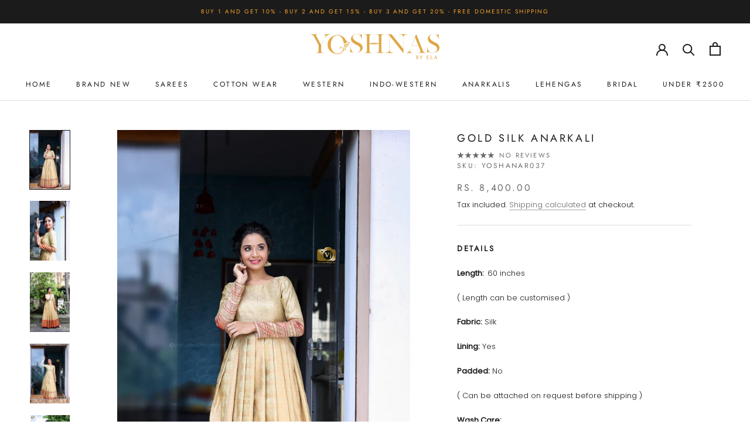

--- FILE ---
content_type: text/html; charset=utf-8
request_url: https://yoshnasbyela.com/products/gold-silk-anarkali
body_size: 35037
content:
<!doctype html>

<html class="no-js" lang="en">
  <head>
    <meta charset="utf-8"> 
    <meta http-equiv="X-UA-Compatible" content="IE=edge,chrome=1">
    <meta name="viewport" content="width=device-width, initial-scale=1.0, height=device-height, minimum-scale=1.0, maximum-scale=1.0">
    <meta name="theme-color" content="">

    <title>
      Gold silk anarkali &ndash; YoshnasByEla 
    </title><meta name="description" content="Details Length: 60 inches ( Length can be customised ) Fabric: Organza Work: Hand Embroidered Lining: Yes Padded: Yes ( Can be removed on request before shipping ) Wash Care: Dry wash. Disclaimer: Colour may vary slightly from the image due to the photography lights. Gold, silk, anarkali"><link rel="canonical" href="https://yoshnasbyela.com/products/gold-silk-anarkali"><link rel="shortcut icon" href="//yoshnasbyela.com/cdn/shop/files/Vector_Smart_Object_96x.png?v=1626130634" type="image/png"><meta property="og:type" content="product">
  <meta property="og:title" content="Gold silk anarkali"><meta property="og:image" content="http://yoshnasbyela.com/cdn/shop/products/Goldsilkanarkali.jpg?v=1626807334">
    <meta property="og:image:secure_url" content="https://yoshnasbyela.com/cdn/shop/products/Goldsilkanarkali.jpg?v=1626807334">
    <meta property="og:image:width" content="2852">
    <meta property="og:image:height" content="4204"><meta property="product:price:amount" content="8,400.00">
  <meta property="product:price:currency" content="INR"><meta property="og:description" content="Details Length: 60 inches ( Length can be customised ) Fabric: Organza Work: Hand Embroidered Lining: Yes Padded: Yes ( Can be removed on request before shipping ) Wash Care: Dry wash. Disclaimer: Colour may vary slightly from the image due to the photography lights. Gold, silk, anarkali"><meta property="og:url" content="https://yoshnasbyela.com/products/gold-silk-anarkali">
<meta property="og:site_name" content="YoshnasByEla "><meta name="twitter:card" content="summary"><meta name="twitter:title" content="Gold silk anarkali">
  <meta name="twitter:description" content="



Details
Length:  60 inches
( Length can be customised )
Fabric: Silk
Lining: Yes
Padded: No
( Can be attached on request before shipping )
Wash Care: 

Dry wash.

Disclaimer: Colour may vary slightly from the image due to the photography lights.



">
  <meta name="twitter:image" content="https://yoshnasbyela.com/cdn/shop/products/Goldsilkanarkali_600x600_crop_center.jpg?v=1626807334">
    <style>
  @font-face {
  font-family: Jost;
  font-weight: 400;
  font-style: normal;
  font-display: fallback;
  src: url("//yoshnasbyela.com/cdn/fonts/jost/jost_n4.d47a1b6347ce4a4c9f437608011273009d91f2b7.woff2") format("woff2"),
       url("//yoshnasbyela.com/cdn/fonts/jost/jost_n4.791c46290e672b3f85c3d1c651ef2efa3819eadd.woff") format("woff");
}

  @font-face {
  font-family: Poppins;
  font-weight: 300;
  font-style: normal;
  font-display: fallback;
  src: url("//yoshnasbyela.com/cdn/fonts/poppins/poppins_n3.05f58335c3209cce17da4f1f1ab324ebe2982441.woff2") format("woff2"),
       url("//yoshnasbyela.com/cdn/fonts/poppins/poppins_n3.6971368e1f131d2c8ff8e3a44a36b577fdda3ff5.woff") format("woff");
}


  @font-face {
  font-family: Poppins;
  font-weight: 400;
  font-style: normal;
  font-display: fallback;
  src: url("//yoshnasbyela.com/cdn/fonts/poppins/poppins_n4.0ba78fa5af9b0e1a374041b3ceaadf0a43b41362.woff2") format("woff2"),
       url("//yoshnasbyela.com/cdn/fonts/poppins/poppins_n4.214741a72ff2596839fc9760ee7a770386cf16ca.woff") format("woff");
}

  @font-face {
  font-family: Poppins;
  font-weight: 300;
  font-style: italic;
  font-display: fallback;
  src: url("//yoshnasbyela.com/cdn/fonts/poppins/poppins_i3.8536b4423050219f608e17f134fe9ea3b01ed890.woff2") format("woff2"),
       url("//yoshnasbyela.com/cdn/fonts/poppins/poppins_i3.0f4433ada196bcabf726ed78f8e37e0995762f7f.woff") format("woff");
}

  @font-face {
  font-family: Poppins;
  font-weight: 400;
  font-style: italic;
  font-display: fallback;
  src: url("//yoshnasbyela.com/cdn/fonts/poppins/poppins_i4.846ad1e22474f856bd6b81ba4585a60799a9f5d2.woff2") format("woff2"),
       url("//yoshnasbyela.com/cdn/fonts/poppins/poppins_i4.56b43284e8b52fc64c1fd271f289a39e8477e9ec.woff") format("woff");
}


  :root {
    --heading-font-family : Jost, sans-serif;
    --heading-font-weight : 400;
    --heading-font-style  : normal;

    --text-font-family : Poppins, sans-serif;
    --text-font-weight : 300;
    --text-font-style  : normal;

    --base-text-font-size   : 13px;
    --default-text-font-size: 14px;--background          : #ffffff;
    --background-rgb      : 255, 255, 255;
    --light-background    : #ffffff;
    --light-background-rgb: 255, 255, 255;
    --heading-color       : #1c1b1b;
    --text-color          : #1c1b1b;
    --text-color-rgb      : 28, 27, 27;
    --text-color-light    : #6a6a6a;
    --text-color-light-rgb: 106, 106, 106;
    --link-color          : #6a6a6a;
    --link-color-rgb      : 106, 106, 106;
    --border-color        : #dddddd;
    --border-color-rgb    : 221, 221, 221;

    --button-background    : #1c1b1b;
    --button-background-rgb: 28, 27, 27;
    --button-text-color    : #ffffff;

    --header-background       : #ffffff;
    --header-heading-color    : #1c1b1b;
    --header-light-text-color : #6a6a6a;
    --header-border-color     : #dddddd;

    --footer-background    : #ffffff;
    --footer-text-color    : #6a6a6a;
    --footer-heading-color : #1c1b1b;
    --footer-border-color  : #e9e9e9;

    --navigation-background      : #1c1b1b;
    --navigation-background-rgb  : 28, 27, 27;
    --navigation-text-color      : #ffffff;
    --navigation-text-color-light: rgba(255, 255, 255, 0.5);
    --navigation-border-color    : rgba(255, 255, 255, 0.25);

    --newsletter-popup-background     : #1c1b1b;
    --newsletter-popup-text-color     : #ffffff;
    --newsletter-popup-text-color-rgb : 255, 255, 255;

    --secondary-elements-background       : #1c1b1b;
    --secondary-elements-background-rgb   : 28, 27, 27;
    --secondary-elements-text-color       : #ffffff;
    --secondary-elements-text-color-light : rgba(255, 255, 255, 0.5);
    --secondary-elements-border-color     : rgba(255, 255, 255, 0.25);

    --product-sale-price-color    : #f94c43;
    --product-sale-price-color-rgb: 249, 76, 67;
    --product-star-rating: #f6a429;

    /* Shopify related variables */
    --payment-terms-background-color: #ffffff;

    /* Products */

    --horizontal-spacing-four-products-per-row: 40px;
        --horizontal-spacing-two-products-per-row : 40px;

    --vertical-spacing-four-products-per-row: 60px;
        --vertical-spacing-two-products-per-row : 75px;

    /* Animation */
    --drawer-transition-timing: cubic-bezier(0.645, 0.045, 0.355, 1);
    --header-base-height: 80px; /* We set a default for browsers that do not support CSS variables */

    /* Cursors */
    --cursor-zoom-in-svg    : url(//yoshnasbyela.com/cdn/shop/t/7/assets/cursor-zoom-in.svg?v=170532930330058140181633422919);
    --cursor-zoom-in-2x-svg : url(//yoshnasbyela.com/cdn/shop/t/7/assets/cursor-zoom-in-2x.svg?v=56685658183649387561633422919);
  }
</style>

<script>
  // IE11 does not have support for CSS variables, so we have to polyfill them
  if (!(((window || {}).CSS || {}).supports && window.CSS.supports('(--a: 0)'))) {
    const script = document.createElement('script');
    script.type = 'text/javascript';
    script.src = 'https://cdn.jsdelivr.net/npm/css-vars-ponyfill@2';
    script.onload = function() {
      cssVars({});
    };

    document.getElementsByTagName('head')[0].appendChild(script);
  }
</script>

    

<!-- Avada Boost Sales Script -->

      




          
          
          
          
          
          
          
          
          <script>
            const AVADA_ENHANCEMENTS = {};
            AVADA_ENHANCEMENTS.contentProtection = false;
            AVADA_ENHANCEMENTS.hideCheckoutButon = false;
            AVADA_ENHANCEMENTS.cartSticky = false;
            AVADA_ENHANCEMENTS.multiplePixelStatus = false;
            AVADA_ENHANCEMENTS.inactiveStatus = false;
            AVADA_ENHANCEMENTS.cartButtonAnimationStatus = false;
            AVADA_ENHANCEMENTS.whatsappStatus = false;
            AVADA_ENHANCEMENTS.messengerStatus = false;
          </script>































 


      <script>
        const AVADA_CDT = {};
        AVADA_CDT.template = "product";
        AVADA_CDT.collections = [];
        
          AVADA_CDT.collections.push("270290583748");
        
          AVADA_CDT.collections.push("265473392836");
        

        const AVADA_INVQTY = {};
        
          AVADA_INVQTY[40175237628100] = 0;
        
          AVADA_INVQTY[40175237660868] = 0;
        
          AVADA_INVQTY[40175237693636] = 0;
        
          AVADA_INVQTY[40175237726404] = 0;
        

        AVADA_CDT.cartitem = 0;
        AVADA_CDT.moneyformat = '<span class=money>Rs. {{amount}}</span>';
        AVADA_CDT.cartTotalPrice = 0;
        
        AVADA_CDT.selected_variant_id = 40175237628100;
        AVADA_CDT.product = {"id": 6758413172932,"title": "Gold silk anarkali","handle": "gold-silk-anarkali","vendor": "YoshnasByEla",
            "type": "Anarkali","tags": ["collections_Anarkali"],"price": 840000,"price_min": 840000,"price_max": 840000,
            "available": false,"price_varies": false,"compare_at_price": null,
            "compare_at_price_min": 0,"compare_at_price_max": 0,
            "compare_at_price_varies": false,"variants": [{"id":40175237628100,"title":"S \/ Gold \/ Silk","option1":"S","option2":"Gold","option3":"Silk","sku":"YOSHANAR037","requires_shipping":true,"taxable":false,"featured_image":null,"available":false,"name":"Gold silk anarkali - S \/ Gold \/ Silk","public_title":"S \/ Gold \/ Silk","options":["S","Gold","Silk"],"price":840000,"weight":1000,"compare_at_price":null,"inventory_management":"shopify","barcode":"","requires_selling_plan":false,"selling_plan_allocations":[]},{"id":40175237660868,"title":"M \/ Gold \/ Silk","option1":"M","option2":"Gold","option3":"Silk","sku":"YOSHANAR037","requires_shipping":true,"taxable":false,"featured_image":null,"available":false,"name":"Gold silk anarkali - M \/ Gold \/ Silk","public_title":"M \/ Gold \/ Silk","options":["M","Gold","Silk"],"price":840000,"weight":1000,"compare_at_price":null,"inventory_management":"shopify","barcode":"","requires_selling_plan":false,"selling_plan_allocations":[]},{"id":40175237693636,"title":"L \/ Gold \/ Silk","option1":"L","option2":"Gold","option3":"Silk","sku":"YOSHANAR037","requires_shipping":true,"taxable":false,"featured_image":null,"available":false,"name":"Gold silk anarkali - L \/ Gold \/ Silk","public_title":"L \/ Gold \/ Silk","options":["L","Gold","Silk"],"price":840000,"weight":1000,"compare_at_price":null,"inventory_management":"shopify","barcode":"","requires_selling_plan":false,"selling_plan_allocations":[]},{"id":40175237726404,"title":"XL \/ Gold \/ Silk","option1":"XL","option2":"Gold","option3":"Silk","sku":"YOSHANAR037","requires_shipping":true,"taxable":false,"featured_image":null,"available":false,"name":"Gold silk anarkali - XL \/ Gold \/ Silk","public_title":"XL \/ Gold \/ Silk","options":["XL","Gold","Silk"],"price":840000,"weight":1000,"compare_at_price":null,"inventory_management":"shopify","barcode":"","requires_selling_plan":false,"selling_plan_allocations":[]}],"featured_image": "\/\/yoshnasbyela.com\/cdn\/shop\/products\/Goldsilkanarkali.jpg?v=1626807334","images": ["\/\/yoshnasbyela.com\/cdn\/shop\/products\/Goldsilkanarkali.jpg?v=1626807334","\/\/yoshnasbyela.com\/cdn\/shop\/products\/Goldsilkanarkali3.jpg?v=1626807334","\/\/yoshnasbyela.com\/cdn\/shop\/products\/Goldsilkanarkali6.jpg?v=1626807334","\/\/yoshnasbyela.com\/cdn\/shop\/products\/Goldsilkanarkali1.jpg?v=1626807334","\/\/yoshnasbyela.com\/cdn\/shop\/products\/Goldsilkanarkali4.jpg?v=1626807335","\/\/yoshnasbyela.com\/cdn\/shop\/products\/IMG_7253.jpg?v=1626807616"]
            };
        

        window.AVADA_BADGES = window.AVADA_BADGES || {};
        window.AVADA_BADGES = []

        window.AVADA_GENERAL_SETTINGS = window.AVADA_GENERAL_SETTINGS || {};
        window.AVADA_GENERAL_SETTINGS = {}

        window.AVADA_COUNDOWNS = window.AVADA_COUNDOWNS || {};
        window.AVADA_COUNDOWNS = [{"badgeStatus":false},{"appStatus":false}]

        window.AVADA_INACTIVE_TAB = window.AVADA_INACTIVE_TAB || {};
        window.AVADA_INACTIVE_TAB = null

        window.AVADA_SP = window.AVADA_SP || {};
        window.AVADA_SP = {"shop":"c05ImgaezW8AR7ZklC2b","configuration":{"position":"bottom-left","hide_time_ago":false,"smart_hide":false,"smart_hide_time":3,"smart_hide_unit":"days","truncate_product_name":true,"display_duration":5,"first_delay":10,"pops_interval":10,"max_pops_display":20,"show_mobile":true,"mobile_position":"bottom","animation":"fadeInUp","out_animation":"fadeOutDown","with_sound":false,"display_order":"order","only_product_viewing":false,"notice_continuously":false,"custom_css":"","replay":true,"included_urls":"","excluded_urls":"","excluded_product_type":"","countries_all":true,"countries":[],"allow_show":"all","hide_close":true,"close_time":1,"close_time_unit":"days","support_rtl":false},"notifications":{}}

         window.AVADA_BS_FSB = window.AVADA_BS_FSB || {};
         window.AVADA_BS_FSB = {
          bars: [],
          cart: 0,
          compatible: {
            langify: ''
          }
        }
      </script>
<!-- /Avada Boost Sales Script -->



<!-- Avada Sales Pop Script -->


<script>const AVADA_SALES_POP_LAST_UPDATE = 1633509439388</script>

<!-- Product Structured Added by AVADA Photo Reviews -->
<script type="application/ld+json">
{
  "@context": "https://schema.org/",
  "@type": "Product",
  "@id": "https:\/\/yoshnasbyela.com\/products\/gold-silk-anarkali",
  "name": "Gold silk anarkali",
  "description": "DetailsLength:  60 inches( Length can be customised )Fabric: SilkLining: YesPadded: No( Can be attached on request before shipping )Wash Care: Dry wash.Disclaimer: Colour may vary slightly from the image due to the photography lights.",
  "brand": {
    "@type": "Brand",
    "name": "YoshnasByEla"
  },
  "offers": {
    "@type": "Offer",
    "price": "8400.0",
    "priceCurrency": "INR",
    "itemCondition": "https://schema.org/NewCondition",
    "availability": "https://schema.org/OutOfStock",
    "url": "https://yoshnasbyela.com/products/gold-silk-anarkali"
  },"image": [
    "https://yoshnasbyela.com/cdn/shop/products/Goldsilkanarkali.jpg?v=1626807334",
    "https://yoshnasbyela.com/cdn/shop/products/Goldsilkanarkali3.jpg?v=1626807334",
    "https://yoshnasbyela.com/cdn/shop/products/Goldsilkanarkali6.jpg?v=1626807334",
    "https://yoshnasbyela.com/cdn/shop/products/Goldsilkanarkali1.jpg?v=1626807334",
    "https://yoshnasbyela.com/cdn/shop/products/Goldsilkanarkali4.jpg?v=1626807335",
    "https://yoshnasbyela.com/cdn/shop/products/IMG_7253.jpg?v=1626807616"
  ],
  "releaseDate": "2021-07-20 14:56:52 -0400",
  "sku": "YOSHANAR037",
  "mpn": "YOSHANAR037"}
</script>
<!-- /Product Structured Added by AVADA Photo Reviews -->








<script>const AVADA_PR = {};
              AVADA_PR.product = {"id":6758413172932,"title":"Gold silk anarkali","handle":"gold-silk-anarkali","description":"\u003cmeta charset=\"utf-8\"\u003e\n\u003cdiv class=\"easytabs-contents\" data-mce-fragment=\"1\"\u003e\n\u003cdiv class=\"easytabs-content-item easytabs-active\" data-et-marker=\"tabs-makdee-4\" data-et-handle=\"tabs-details\" data-mce-fragment=\"1\"\u003e\n\u003cdiv class=\"easytabs-content-holder\" aria-labelledby=\"easytabs-slide-label-4316836462657-1\" aria-expanded=\"true\" aria-hidden=\"false\" data-mce-fragment=\"1\"\u003e\n\u003ch5 data-mce-fragment=\"1\"\u003e\u003cstrong data-mce-fragment=\"1\"\u003eDetails\u003c\/strong\u003e\u003c\/h5\u003e\n\u003cp data-mce-fragment=\"1\"\u003e\u003cstrong data-mce-fragment=\"1\"\u003eLength: \u003cspan\u003e \u003c\/span\u003e\u003c\/strong\u003e60 inches\u003c\/p\u003e\n\u003cp data-mce-fragment=\"1\"\u003e\u003cmeta charset=\"utf-8\"\u003e\u003cspan\u003e( Length can be customised )\u003c\/span\u003e\u003c\/p\u003e\n\u003cp data-mce-fragment=\"1\"\u003e\u003cmeta charset=\"utf-8\"\u003e\u003cstrong data-mce-fragment=\"1\"\u003eFabric:\u003c\/strong\u003e Silk\u003c\/p\u003e\n\u003cp data-mce-fragment=\"1\"\u003e\u003cstrong\u003eLining:\u003c\/strong\u003e Yes\u003c\/p\u003e\n\u003cp data-mce-fragment=\"1\"\u003e\u003cstrong\u003ePadded:\u003c\/strong\u003e\u003cspan\u003e No\u003c\/span\u003e\u003c\/p\u003e\n\u003cp data-mce-fragment=\"1\"\u003e( Can be attached on request before shipping )\u003c\/p\u003e\n\u003cp data-mce-fragment=\"1\"\u003e\u003cstrong data-mce-fragment=\"1\"\u003eWash Care:\u003c\/strong\u003e \u003c\/p\u003e\n\u003cul\u003e\n\u003cli\u003e\u003cspan data-mce-fragment=\"1\"\u003eDry wash.\u003c\/span\u003e\u003c\/li\u003e\n\u003c\/ul\u003e\n\u003cp data-mce-fragment=\"1\"\u003e\u003cstrong data-mce-fragment=\"1\"\u003eDisclaimer:\u003c\/strong\u003e\u003cspan data-mce-fragment=\"1\"\u003e \u003c\/span\u003e\u003cspan data-mce-fragment=\"1\"\u003eColour may vary slightly from the image due to the photography lights.\u003c\/span\u003e\u003c\/p\u003e\n\u003c\/div\u003e\n\u003c\/div\u003e\n\u003c\/div\u003e\n\u003cdiv class=\"easytabs-undertabs-holder\" data-mce-fragment=\"1\"\u003e\u003c\/div\u003e","published_at":"2021-07-20T14:56:52-04:00","created_at":"2021-07-20T07:33:16-04:00","vendor":"YoshnasByEla","type":"Anarkali","tags":["collections_Anarkali"],"price":840000,"price_min":840000,"price_max":840000,"available":false,"price_varies":false,"compare_at_price":null,"compare_at_price_min":0,"compare_at_price_max":0,"compare_at_price_varies":false,"variants":[{"id":40175237628100,"title":"S \/ Gold \/ Silk","option1":"S","option2":"Gold","option3":"Silk","sku":"YOSHANAR037","requires_shipping":true,"taxable":false,"featured_image":null,"available":false,"name":"Gold silk anarkali - S \/ Gold \/ Silk","public_title":"S \/ Gold \/ Silk","options":["S","Gold","Silk"],"price":840000,"weight":1000,"compare_at_price":null,"inventory_management":"shopify","barcode":"","requires_selling_plan":false,"selling_plan_allocations":[]},{"id":40175237660868,"title":"M \/ Gold \/ Silk","option1":"M","option2":"Gold","option3":"Silk","sku":"YOSHANAR037","requires_shipping":true,"taxable":false,"featured_image":null,"available":false,"name":"Gold silk anarkali - M \/ Gold \/ Silk","public_title":"M \/ Gold \/ Silk","options":["M","Gold","Silk"],"price":840000,"weight":1000,"compare_at_price":null,"inventory_management":"shopify","barcode":"","requires_selling_plan":false,"selling_plan_allocations":[]},{"id":40175237693636,"title":"L \/ Gold \/ Silk","option1":"L","option2":"Gold","option3":"Silk","sku":"YOSHANAR037","requires_shipping":true,"taxable":false,"featured_image":null,"available":false,"name":"Gold silk anarkali - L \/ Gold \/ Silk","public_title":"L \/ Gold \/ Silk","options":["L","Gold","Silk"],"price":840000,"weight":1000,"compare_at_price":null,"inventory_management":"shopify","barcode":"","requires_selling_plan":false,"selling_plan_allocations":[]},{"id":40175237726404,"title":"XL \/ Gold \/ Silk","option1":"XL","option2":"Gold","option3":"Silk","sku":"YOSHANAR037","requires_shipping":true,"taxable":false,"featured_image":null,"available":false,"name":"Gold silk anarkali - XL \/ Gold \/ Silk","public_title":"XL \/ Gold \/ Silk","options":["XL","Gold","Silk"],"price":840000,"weight":1000,"compare_at_price":null,"inventory_management":"shopify","barcode":"","requires_selling_plan":false,"selling_plan_allocations":[]}],"images":["\/\/yoshnasbyela.com\/cdn\/shop\/products\/Goldsilkanarkali.jpg?v=1626807334","\/\/yoshnasbyela.com\/cdn\/shop\/products\/Goldsilkanarkali3.jpg?v=1626807334","\/\/yoshnasbyela.com\/cdn\/shop\/products\/Goldsilkanarkali6.jpg?v=1626807334","\/\/yoshnasbyela.com\/cdn\/shop\/products\/Goldsilkanarkali1.jpg?v=1626807334","\/\/yoshnasbyela.com\/cdn\/shop\/products\/Goldsilkanarkali4.jpg?v=1626807335","\/\/yoshnasbyela.com\/cdn\/shop\/products\/IMG_7253.jpg?v=1626807616"],"featured_image":"\/\/yoshnasbyela.com\/cdn\/shop\/products\/Goldsilkanarkali.jpg?v=1626807334","options":["Size","Color","Material"],"media":[{"alt":null,"id":21377697710276,"position":1,"preview_image":{"aspect_ratio":0.678,"height":4204,"width":2852,"src":"\/\/yoshnasbyela.com\/cdn\/shop\/products\/Goldsilkanarkali.jpg?v=1626807334"},"aspect_ratio":0.678,"height":4204,"media_type":"image","src":"\/\/yoshnasbyela.com\/cdn\/shop\/products\/Goldsilkanarkali.jpg?v=1626807334","width":2852},{"alt":null,"id":21377697743044,"position":2,"preview_image":{"aspect_ratio":0.667,"height":4241,"width":2827,"src":"\/\/yoshnasbyela.com\/cdn\/shop\/products\/Goldsilkanarkali3.jpg?v=1626807334"},"aspect_ratio":0.667,"height":4241,"media_type":"image","src":"\/\/yoshnasbyela.com\/cdn\/shop\/products\/Goldsilkanarkali3.jpg?v=1626807334","width":2827},{"alt":null,"id":21377697775812,"position":3,"preview_image":{"aspect_ratio":0.667,"height":4241,"width":2827,"src":"\/\/yoshnasbyela.com\/cdn\/shop\/products\/Goldsilkanarkali6.jpg?v=1626807334"},"aspect_ratio":0.667,"height":4241,"media_type":"image","src":"\/\/yoshnasbyela.com\/cdn\/shop\/products\/Goldsilkanarkali6.jpg?v=1626807334","width":2827},{"alt":null,"id":21377697808580,"position":4,"preview_image":{"aspect_ratio":0.667,"height":4241,"width":2827,"src":"\/\/yoshnasbyela.com\/cdn\/shop\/products\/Goldsilkanarkali1.jpg?v=1626807334"},"aspect_ratio":0.667,"height":4241,"media_type":"image","src":"\/\/yoshnasbyela.com\/cdn\/shop\/products\/Goldsilkanarkali1.jpg?v=1626807334","width":2827},{"alt":null,"id":21377697841348,"position":5,"preview_image":{"aspect_ratio":0.8,"height":3464,"width":2771,"src":"\/\/yoshnasbyela.com\/cdn\/shop\/products\/Goldsilkanarkali4.jpg?v=1626807335"},"aspect_ratio":0.8,"height":3464,"media_type":"image","src":"\/\/yoshnasbyela.com\/cdn\/shop\/products\/Goldsilkanarkali4.jpg?v=1626807335","width":2771},{"alt":null,"id":21377748861124,"position":6,"preview_image":{"aspect_ratio":0.667,"height":4241,"width":2827,"src":"\/\/yoshnasbyela.com\/cdn\/shop\/products\/IMG_7253.jpg?v=1626807616"},"aspect_ratio":0.667,"height":4241,"media_type":"image","src":"\/\/yoshnasbyela.com\/cdn\/shop\/products\/IMG_7253.jpg?v=1626807616","width":2827}],"requires_selling_plan":false,"selling_plan_groups":[],"content":"\u003cmeta charset=\"utf-8\"\u003e\n\u003cdiv class=\"easytabs-contents\" data-mce-fragment=\"1\"\u003e\n\u003cdiv class=\"easytabs-content-item easytabs-active\" data-et-marker=\"tabs-makdee-4\" data-et-handle=\"tabs-details\" data-mce-fragment=\"1\"\u003e\n\u003cdiv class=\"easytabs-content-holder\" aria-labelledby=\"easytabs-slide-label-4316836462657-1\" aria-expanded=\"true\" aria-hidden=\"false\" data-mce-fragment=\"1\"\u003e\n\u003ch5 data-mce-fragment=\"1\"\u003e\u003cstrong data-mce-fragment=\"1\"\u003eDetails\u003c\/strong\u003e\u003c\/h5\u003e\n\u003cp data-mce-fragment=\"1\"\u003e\u003cstrong data-mce-fragment=\"1\"\u003eLength: \u003cspan\u003e \u003c\/span\u003e\u003c\/strong\u003e60 inches\u003c\/p\u003e\n\u003cp data-mce-fragment=\"1\"\u003e\u003cmeta charset=\"utf-8\"\u003e\u003cspan\u003e( Length can be customised )\u003c\/span\u003e\u003c\/p\u003e\n\u003cp data-mce-fragment=\"1\"\u003e\u003cmeta charset=\"utf-8\"\u003e\u003cstrong data-mce-fragment=\"1\"\u003eFabric:\u003c\/strong\u003e Silk\u003c\/p\u003e\n\u003cp data-mce-fragment=\"1\"\u003e\u003cstrong\u003eLining:\u003c\/strong\u003e Yes\u003c\/p\u003e\n\u003cp data-mce-fragment=\"1\"\u003e\u003cstrong\u003ePadded:\u003c\/strong\u003e\u003cspan\u003e No\u003c\/span\u003e\u003c\/p\u003e\n\u003cp data-mce-fragment=\"1\"\u003e( Can be attached on request before shipping )\u003c\/p\u003e\n\u003cp data-mce-fragment=\"1\"\u003e\u003cstrong data-mce-fragment=\"1\"\u003eWash Care:\u003c\/strong\u003e \u003c\/p\u003e\n\u003cul\u003e\n\u003cli\u003e\u003cspan data-mce-fragment=\"1\"\u003eDry wash.\u003c\/span\u003e\u003c\/li\u003e\n\u003c\/ul\u003e\n\u003cp data-mce-fragment=\"1\"\u003e\u003cstrong data-mce-fragment=\"1\"\u003eDisclaimer:\u003c\/strong\u003e\u003cspan data-mce-fragment=\"1\"\u003e \u003c\/span\u003e\u003cspan data-mce-fragment=\"1\"\u003eColour may vary slightly from the image due to the photography lights.\u003c\/span\u003e\u003c\/p\u003e\n\u003c\/div\u003e\n\u003c\/div\u003e\n\u003c\/div\u003e\n\u003cdiv class=\"easytabs-undertabs-holder\" data-mce-fragment=\"1\"\u003e\u003c\/div\u003e"};
              AVADA_PR.template = "product";
              AVADA_PR.shopId = "kP5qsi5fpIGXthLgFGI4";
              AVADA_PR.first_name = "";
              AVADA_PR.last_name = "";
              AVADA_PR.email = "";
      </script>
<!-- /Avada Sales Pop Script -->

<script>window.performance && window.performance.mark && window.performance.mark('shopify.content_for_header.start');</script><meta name="google-site-verification" content="dSW6Q4eB-Chyy0GtRMS4mOsKNvxcBoOBHePXXZaBuNo">
<meta id="shopify-digital-wallet" name="shopify-digital-wallet" content="/56197120196/digital_wallets/dialog">
<link rel="alternate" type="application/json+oembed" href="https://yoshnasbyela.com/products/gold-silk-anarkali.oembed">
<script async="async" src="/checkouts/internal/preloads.js?locale=en-IN"></script>
<script id="shopify-features" type="application/json">{"accessToken":"b9707a691a1f67fefc952667b6e5ffa2","betas":["rich-media-storefront-analytics"],"domain":"yoshnasbyela.com","predictiveSearch":true,"shopId":56197120196,"locale":"en"}</script>
<script>var Shopify = Shopify || {};
Shopify.shop = "yoshnas.myshopify.com";
Shopify.locale = "en";
Shopify.currency = {"active":"INR","rate":"1.0"};
Shopify.country = "IN";
Shopify.theme = {"name":"New Prestige Theme","id":127417483460,"schema_name":"Prestige","schema_version":"5.3.5","theme_store_id":855,"role":"main"};
Shopify.theme.handle = "null";
Shopify.theme.style = {"id":null,"handle":null};
Shopify.cdnHost = "yoshnasbyela.com/cdn";
Shopify.routes = Shopify.routes || {};
Shopify.routes.root = "/";</script>
<script type="module">!function(o){(o.Shopify=o.Shopify||{}).modules=!0}(window);</script>
<script>!function(o){function n(){var o=[];function n(){o.push(Array.prototype.slice.apply(arguments))}return n.q=o,n}var t=o.Shopify=o.Shopify||{};t.loadFeatures=n(),t.autoloadFeatures=n()}(window);</script>
<script id="shop-js-analytics" type="application/json">{"pageType":"product"}</script>
<script defer="defer" async type="module" src="//yoshnasbyela.com/cdn/shopifycloud/shop-js/modules/v2/client.init-shop-cart-sync_Bc8-qrdt.en.esm.js"></script>
<script defer="defer" async type="module" src="//yoshnasbyela.com/cdn/shopifycloud/shop-js/modules/v2/chunk.common_CmNk3qlo.esm.js"></script>
<script type="module">
  await import("//yoshnasbyela.com/cdn/shopifycloud/shop-js/modules/v2/client.init-shop-cart-sync_Bc8-qrdt.en.esm.js");
await import("//yoshnasbyela.com/cdn/shopifycloud/shop-js/modules/v2/chunk.common_CmNk3qlo.esm.js");

  window.Shopify.SignInWithShop?.initShopCartSync?.({"fedCMEnabled":true,"windoidEnabled":true});

</script>
<script id="__st">var __st={"a":56197120196,"offset":-18000,"reqid":"3ad9d3b8-ac28-4b2d-964f-252c67841489-1762373832","pageurl":"yoshnasbyela.com\/products\/gold-silk-anarkali","u":"3bd705003201","p":"product","rtyp":"product","rid":6758413172932};</script>
<script>window.ShopifyPaypalV4VisibilityTracking = true;</script>
<script id="captcha-bootstrap">!function(){'use strict';const t='contact',e='account',n='new_comment',o=[[t,t],['blogs',n],['comments',n],[t,'customer']],c=[[e,'customer_login'],[e,'guest_login'],[e,'recover_customer_password'],[e,'create_customer']],r=t=>t.map((([t,e])=>`form[action*='/${t}']:not([data-nocaptcha='true']) input[name='form_type'][value='${e}']`)).join(','),a=t=>()=>t?[...document.querySelectorAll(t)].map((t=>t.form)):[];function s(){const t=[...o],e=r(t);return a(e)}const i='password',u='form_key',d=['recaptcha-v3-token','g-recaptcha-response','h-captcha-response',i],f=()=>{try{return window.sessionStorage}catch{return}},m='__shopify_v',_=t=>t.elements[u];function p(t,e,n=!1){try{const o=window.sessionStorage,c=JSON.parse(o.getItem(e)),{data:r}=function(t){const{data:e,action:n}=t;return t[m]||n?{data:e,action:n}:{data:t,action:n}}(c);for(const[e,n]of Object.entries(r))t.elements[e]&&(t.elements[e].value=n);n&&o.removeItem(e)}catch(o){console.error('form repopulation failed',{error:o})}}const l='form_type',E='cptcha';function T(t){t.dataset[E]=!0}const w=window,h=w.document,L='Shopify',v='ce_forms',y='captcha';let A=!1;((t,e)=>{const n=(g='f06e6c50-85a8-45c8-87d0-21a2b65856fe',I='https://cdn.shopify.com/shopifycloud/storefront-forms-hcaptcha/ce_storefront_forms_captcha_hcaptcha.v1.5.2.iife.js',D={infoText:'Protected by hCaptcha',privacyText:'Privacy',termsText:'Terms'},(t,e,n)=>{const o=w[L][v],c=o.bindForm;if(c)return c(t,g,e,D).then(n);var r;o.q.push([[t,g,e,D],n]),r=I,A||(h.body.append(Object.assign(h.createElement('script'),{id:'captcha-provider',async:!0,src:r})),A=!0)});var g,I,D;w[L]=w[L]||{},w[L][v]=w[L][v]||{},w[L][v].q=[],w[L][y]=w[L][y]||{},w[L][y].protect=function(t,e){n(t,void 0,e),T(t)},Object.freeze(w[L][y]),function(t,e,n,w,h,L){const[v,y,A,g]=function(t,e,n){const i=e?o:[],u=t?c:[],d=[...i,...u],f=r(d),m=r(i),_=r(d.filter((([t,e])=>n.includes(e))));return[a(f),a(m),a(_),s()]}(w,h,L),I=t=>{const e=t.target;return e instanceof HTMLFormElement?e:e&&e.form},D=t=>v().includes(t);t.addEventListener('submit',(t=>{const e=I(t);if(!e)return;const n=D(e)&&!e.dataset.hcaptchaBound&&!e.dataset.recaptchaBound,o=_(e),c=g().includes(e)&&(!o||!o.value);(n||c)&&t.preventDefault(),c&&!n&&(function(t){try{if(!f())return;!function(t){const e=f();if(!e)return;const n=_(t);if(!n)return;const o=n.value;o&&e.removeItem(o)}(t);const e=Array.from(Array(32),(()=>Math.random().toString(36)[2])).join('');!function(t,e){_(t)||t.append(Object.assign(document.createElement('input'),{type:'hidden',name:u})),t.elements[u].value=e}(t,e),function(t,e){const n=f();if(!n)return;const o=[...t.querySelectorAll(`input[type='${i}']`)].map((({name:t})=>t)),c=[...d,...o],r={};for(const[a,s]of new FormData(t).entries())c.includes(a)||(r[a]=s);n.setItem(e,JSON.stringify({[m]:1,action:t.action,data:r}))}(t,e)}catch(e){console.error('failed to persist form',e)}}(e),e.submit())}));const S=(t,e)=>{t&&!t.dataset[E]&&(n(t,e.some((e=>e===t))),T(t))};for(const o of['focusin','change'])t.addEventListener(o,(t=>{const e=I(t);D(e)&&S(e,y())}));const B=e.get('form_key'),M=e.get(l),P=B&&M;t.addEventListener('DOMContentLoaded',(()=>{const t=y();if(P)for(const e of t)e.elements[l].value===M&&p(e,B);[...new Set([...A(),...v().filter((t=>'true'===t.dataset.shopifyCaptcha))])].forEach((e=>S(e,t)))}))}(h,new URLSearchParams(w.location.search),n,t,e,['guest_login'])})(!0,!0)}();</script>
<script integrity="sha256-52AcMU7V7pcBOXWImdc/TAGTFKeNjmkeM1Pvks/DTgc=" data-source-attribution="shopify.loadfeatures" defer="defer" src="//yoshnasbyela.com/cdn/shopifycloud/storefront/assets/storefront/load_feature-81c60534.js" crossorigin="anonymous"></script>
<script data-source-attribution="shopify.dynamic_checkout.dynamic.init">var Shopify=Shopify||{};Shopify.PaymentButton=Shopify.PaymentButton||{isStorefrontPortableWallets:!0,init:function(){window.Shopify.PaymentButton.init=function(){};var t=document.createElement("script");t.src="https://yoshnasbyela.com/cdn/shopifycloud/portable-wallets/latest/portable-wallets.en.js",t.type="module",document.head.appendChild(t)}};
</script>
<script data-source-attribution="shopify.dynamic_checkout.buyer_consent">
  function portableWalletsHideBuyerConsent(e){var t=document.getElementById("shopify-buyer-consent"),n=document.getElementById("shopify-subscription-policy-button");t&&n&&(t.classList.add("hidden"),t.setAttribute("aria-hidden","true"),n.removeEventListener("click",e))}function portableWalletsShowBuyerConsent(e){var t=document.getElementById("shopify-buyer-consent"),n=document.getElementById("shopify-subscription-policy-button");t&&n&&(t.classList.remove("hidden"),t.removeAttribute("aria-hidden"),n.addEventListener("click",e))}window.Shopify?.PaymentButton&&(window.Shopify.PaymentButton.hideBuyerConsent=portableWalletsHideBuyerConsent,window.Shopify.PaymentButton.showBuyerConsent=portableWalletsShowBuyerConsent);
</script>
<script>
  function portableWalletsCleanup(e){e&&e.src&&console.error("Failed to load portable wallets script "+e.src);var t=document.querySelectorAll("shopify-accelerated-checkout .shopify-payment-button__skeleton, shopify-accelerated-checkout-cart .wallet-cart-button__skeleton"),e=document.getElementById("shopify-buyer-consent");for(let e=0;e<t.length;e++)t[e].remove();e&&e.remove()}function portableWalletsNotLoadedAsModule(e){e instanceof ErrorEvent&&"string"==typeof e.message&&e.message.includes("import.meta")&&"string"==typeof e.filename&&e.filename.includes("portable-wallets")&&(window.removeEventListener("error",portableWalletsNotLoadedAsModule),window.Shopify.PaymentButton.failedToLoad=e,"loading"===document.readyState?document.addEventListener("DOMContentLoaded",window.Shopify.PaymentButton.init):window.Shopify.PaymentButton.init())}window.addEventListener("error",portableWalletsNotLoadedAsModule);
</script>

<script type="module" src="https://yoshnasbyela.com/cdn/shopifycloud/portable-wallets/latest/portable-wallets.en.js" onError="portableWalletsCleanup(this)" crossorigin="anonymous"></script>
<script nomodule>
  document.addEventListener("DOMContentLoaded", portableWalletsCleanup);
</script>

<link id="shopify-accelerated-checkout-styles" rel="stylesheet" media="screen" href="https://yoshnasbyela.com/cdn/shopifycloud/portable-wallets/latest/accelerated-checkout-backwards-compat.css" crossorigin="anonymous">
<style id="shopify-accelerated-checkout-cart">
        #shopify-buyer-consent {
  margin-top: 1em;
  display: inline-block;
  width: 100%;
}

#shopify-buyer-consent.hidden {
  display: none;
}

#shopify-subscription-policy-button {
  background: none;
  border: none;
  padding: 0;
  text-decoration: underline;
  font-size: inherit;
  cursor: pointer;
}

#shopify-subscription-policy-button::before {
  box-shadow: none;
}

      </style>

<script>window.performance && window.performance.mark && window.performance.mark('shopify.content_for_header.end');</script>

    <link rel="stylesheet" href="//yoshnasbyela.com/cdn/shop/t/7/assets/theme.css?v=173608955386344188391633422905">

    <script>// This allows to expose several variables to the global scope, to be used in scripts
      window.theme = {
        pageType: "product",
        moneyFormat: "\u003cspan class=money\u003eRs. {{amount}}\u003c\/span\u003e",
        moneyWithCurrencyFormat: "\u003cspan class=money\u003eRs. {{amount}}\u003c\/span\u003e",
        currencyCodeEnabled: false,
        productImageSize: "natural",
        searchMode: "product",
        showPageTransition: false,
        showElementStaggering: true,
        showImageZooming: true
      };

      window.routes = {
        rootUrl: "\/",
        rootUrlWithoutSlash: '',
        cartUrl: "\/cart",
        cartAddUrl: "\/cart\/add",
        cartChangeUrl: "\/cart\/change",
        searchUrl: "\/search",
        productRecommendationsUrl: "\/recommendations\/products"
      };

      window.languages = {
        cartAddNote: "Add Order Note",
        cartEditNote: "Edit Order Note",
        productImageLoadingError: "This image could not be loaded. Please try to reload the page.",
        productFormAddToCart: "Add to cart",
        productFormUnavailable: "Unavailable",
        productFormSoldOut: "Sold Out",
        shippingEstimatorOneResult: "1 option available:",
        shippingEstimatorMoreResults: "{{count}} options available:",
        shippingEstimatorNoResults: "No shipping could be found"
      };

      window.lazySizesConfig = {
        loadHidden: false,
        hFac: 0.5,
        expFactor: 2,
        ricTimeout: 150,
        lazyClass: 'Image--lazyLoad',
        loadingClass: 'Image--lazyLoading',
        loadedClass: 'Image--lazyLoaded'
      };

      document.documentElement.className = document.documentElement.className.replace('no-js', 'js');
      document.documentElement.style.setProperty('--window-height', window.innerHeight + 'px');

      // We do a quick detection of some features (we could use Modernizr but for so little...)
      (function() {
        document.documentElement.className += ((window.CSS && window.CSS.supports('(position: sticky) or (position: -webkit-sticky)')) ? ' supports-sticky' : ' no-supports-sticky');
        document.documentElement.className += (window.matchMedia('(-moz-touch-enabled: 1), (hover: none)')).matches ? ' no-supports-hover' : ' supports-hover';
      }());

      
    </script>

    <script src="//yoshnasbyela.com/cdn/shop/t/7/assets/lazysizes.min.js?v=174358363404432586981633422904" async></script><script src="//yoshnasbyela.com/cdn/shop/t/7/assets/libs.min.js?v=26178543184394469741633422904" defer></script>
    <script src="//yoshnasbyela.com/cdn/shop/t/7/assets/theme.js?v=116616291232043488551633422906" defer></script>
    <script src="//yoshnasbyela.com/cdn/shop/t/7/assets/custom.js?v=183944157590872491501633422904" defer></script>

    <script>
      (function () {
        window.onpageshow = function() {
          if (window.theme.showPageTransition) {
            var pageTransition = document.querySelector('.PageTransition');

            if (pageTransition) {
              pageTransition.style.visibility = 'visible';
              pageTransition.style.opacity = '0';
            }
          }

          // When the page is loaded from the cache, we have to reload the cart content
          document.documentElement.dispatchEvent(new CustomEvent('cart:refresh', {
            bubbles: true
          }));
        };
      })();
    </script>

    
  <script type="application/ld+json">
  {
    "@context": "http://schema.org",
    "@type": "Product",
    "offers": [{
          "@type": "Offer",
          "name": "S \/ Gold \/ Silk",
          "availability":"https://schema.org/OutOfStock",
          "price": 8400.0,
          "priceCurrency": "INR",
          "priceValidUntil": "2025-11-15","sku": "YOSHANAR037","url": "/products/gold-silk-anarkali?variant=40175237628100"
        },
{
          "@type": "Offer",
          "name": "M \/ Gold \/ Silk",
          "availability":"https://schema.org/OutOfStock",
          "price": 8400.0,
          "priceCurrency": "INR",
          "priceValidUntil": "2025-11-15","sku": "YOSHANAR037","url": "/products/gold-silk-anarkali?variant=40175237660868"
        },
{
          "@type": "Offer",
          "name": "L \/ Gold \/ Silk",
          "availability":"https://schema.org/OutOfStock",
          "price": 8400.0,
          "priceCurrency": "INR",
          "priceValidUntil": "2025-11-15","sku": "YOSHANAR037","url": "/products/gold-silk-anarkali?variant=40175237693636"
        },
{
          "@type": "Offer",
          "name": "XL \/ Gold \/ Silk",
          "availability":"https://schema.org/OutOfStock",
          "price": 8400.0,
          "priceCurrency": "INR",
          "priceValidUntil": "2025-11-15","sku": "YOSHANAR037","url": "/products/gold-silk-anarkali?variant=40175237726404"
        }
],
    "brand": {
      "name": "YoshnasByEla"
    },
    "name": "Gold silk anarkali",
    "description": "\n\n\n\nDetails\nLength:  60 inches\n( Length can be customised )\nFabric: Silk\nLining: Yes\nPadded: No\n( Can be attached on request before shipping )\nWash Care: \n\nDry wash.\n\nDisclaimer: Colour may vary slightly from the image due to the photography lights.\n\n\n\n",
    "category": "Anarkali",
    "url": "/products/gold-silk-anarkali",
    "sku": "YOSHANAR037",
    "image": {
      "@type": "ImageObject",
      "url": "https://yoshnasbyela.com/cdn/shop/products/Goldsilkanarkali_1024x.jpg?v=1626807334",
      "image": "https://yoshnasbyela.com/cdn/shop/products/Goldsilkanarkali_1024x.jpg?v=1626807334",
      "name": "Gold silk anarkali",
      "width": "1024",
      "height": "1024"
    }
  }
  </script>



  <script type="application/ld+json">
  {
    "@context": "http://schema.org",
    "@type": "BreadcrumbList",
  "itemListElement": [{
      "@type": "ListItem",
      "position": 1,
      "name": "Home",
      "item": "https://yoshnasbyela.com"
    },{
          "@type": "ListItem",
          "position": 2,
          "name": "Gold silk anarkali",
          "item": "https://yoshnasbyela.com/products/gold-silk-anarkali"
        }]
  }
  </script>

  
<!-- Font icon for header icons -->
<link href="https://wishlisthero-assets.revampco.com/safe-icons/css/wishlisthero-icons.css" rel="stylesheet"/>
<!-- Style for floating buttons and others -->
<style type="text/css">
@media screen and (max-width: 641px){

.Header__Icon+.Header__Icon {
margin-left: 10px;
}
}
@media screen and (min-width: 641px){
.Header__Icon+.Header__Icon.Wlh-Header__Icon {
margin-left: 20px;
}
}.wishlisthero-floating {
        position: absolute;
          right:5px;
        top: 5px;
        z-index: 23;
        border-radius: 100%;
    }
.wishlisthero-floating svg {
font-size:23px;
margin-top:1px;
}
    .wishlisthero-floating:hover {
        background-color: rgba(0, 0, 0, 0.05);
    }

    .wishlisthero-floating button {
        font-size: 20px !important;
        width: 40px !important;
        padding: 0.125em 0 0 !important;
    }
.MuiTypography-body2 ,.MuiTypography-body1 ,.MuiTypography-caption ,.MuiTypography-button ,.MuiTypography-h1 ,.MuiTypography-h2 ,.MuiTypography-h3 ,.MuiTypography-h4 ,.MuiTypography-h5 ,.MuiTypography-h6 ,.MuiTypography-subtitle1 ,.MuiTypography-subtitle2 ,.MuiTypography-overline , MuiButton-root{
     font-family: inherit !important; /*Roboto, Helvetica, Arial, sans-serif;*/
}
.MuiTypography-h1 , .MuiTypography-h2 , .MuiTypography-h3 , .MuiTypography-h4 , .MuiTypography-h5 , .MuiTypography-h6 , .MuiButton-root, .MuiCardHeader-title a{
     font-family: Jost, sans-serif !important;
}

    /****************************************************************************************/
    /* For some theme shared view need some spacing */
#wishlisthero-product-page-button-container{
  margin-top: 20px;
}    /*
    #wishlist-hero-shared-list-view {
  margin-top: 15px;
  margin-bottom: 15px;
}
#wishlist-hero-shared-list-view h1 {
  padding-left: 5px;
}

#wishlisthero-product-page-button-container{
  padding-top: 15px;
}
*/
    /****************************************************************************************/
    /* #wishlisthero-product-page-button-container button {
  padding-left: 1px !important;
} */
    /****************************************************************************************/
    /* Customize the indicator when wishlist has items AND the normal indicator not working */
    span.wishlist-hero-items-count {
       right: -4px;
       margin-top: 2px;
   }

   @media(min-width:760px){
    span.wishlist-hero-items-count {
       margin-top: 0px;
   }
   }
/*span.wishlist-hero-items-count {
  position: absolute;
  top: 2px;
  right: -2px;
  width: 10px;
  height: 10px;
  background-color: #eee; 
  background-color: #1c1b1b;
    border-radius: 100%;
    border: 1px solid white;
    box-sizing: border-box;
} */
.MuiCardMedia-root{
padding-top:120% !important; 
}
</style>
<script>window.wishlisthero_cartDotClasses=['Header__CartDot', 'is-visible'];</script>
<script>window.wishlisthero_buttonProdPageClasses=['Button','Button--secondary','Button--full'];</script>
<script>window.wishlisthero_buttonProdPageFontSize='auto';</script>
 <script type='text/javascript'>try{
   window.WishListHero_setting = {"ButtonColor":"#5c5c5c","IconColor":"rgba(255, 255, 255, 1)","IconType":"Heart","ButtonTextBeforeAdding":"ADD TO WISHLIST","ButtonTextAfterAdding":"ADDED TO WISHLIST","AnimationAfterAddition":"None","ButtonTextAddToCart":"ADD TO CART","ButtonTextOutOfStock":"OUT OF STOCK","ButtonTextAddAllToCart":"ADD ALL TO CART","ButtonTextRemoveAllToCart":"REMOVE ALL FROM WISHLIST","AddedProductNotificationText":"Product added to wishlist successfully","AddedProductToCartNotificationText":"Product added to cart successfully","ViewCartLinkText":"View Cart","SharePopup_TitleText":"Share My wishlist","SharePopup_shareBtnText":"Share","SharePopup_shareHederText":"Share on Social Networks","SharePopup_shareCopyText":"Or copy Wishlist link to share","SharePopup_shareCancelBtnText":"cancel","SharePopup_shareCopyBtnText":"copy","SendEMailPopup_BtnText":"send email","SendEMailPopup_FromText":"From Name","SendEMailPopup_ToText":"To email","SendEMailPopup_BodyText":"Body","SendEMailPopup_SendBtnText":"send","SendEMailPopup_TitleText":"Send My Wislist via Email","AddProductMessageText":"Are you sure you want to add all items to cart ?","RemoveProductMessageText":"Are you sure you want to remove this item from your wishlist ?","RemoveAllProductMessageText":"Are you sure you want to remove all items from your wishlist ?","RemovedProductNotificationText":"Product removed from wishlist successfully","AddAllOutOfStockProductNotificationText":"There seems to have been an issue adding items to cart, please try again later","RemovePopupOkText":"ok","RemovePopup_HeaderText":"ARE YOU SURE?","ViewWishlistText":"View wishlist","EmptyWishlistText":"there are no items in this wishlist","BuyNowButtonText":"Buy Now","BuyNowButtonColor":"rgb(144, 86, 162)","BuyNowTextButtonColor":"rgb(255, 255, 255)","Wishlist_Title":"My Wishlist","WishlistHeaderTitleAlignment":"Left","WishlistProductImageSize":"Normal","PriceColor":"rgba(0, 0, 0, 1)","HeaderFontSize":"30","PriceFontSize":"18","ProductNameFontSize":"16","LaunchPointType":"header_menu","DisplayWishlistAs":"popup_window","DisplayButtonAs":"button_with_icon","PopupSize":"md","HideAddToCartButton":false,"NoRedirectAfterAddToCart":false,"DisableGuestCustomer":false,"LoginPopupContent":"Please login to save your wishlist across devices.","LoginPopupLoginBtnText":"Login","LoginPopupContentFontSize":"20","NotificationPopupPosition":"right","WishlistButtonTextColor":"rgba(255, 255, 255, 1)","EnableRemoveFromWishlistAfterAddButtonText":"REMOVE FROM WISHLIST","_id":"60e9e6f6fb8c7f31aefa1b75","EnableCollection":true,"EnableShare":true,"RemovePowerBy":false,"EnableFBPixel":false,"DisapleApp":true,"FloatPointPossition":"bottom_right","HeartStateToggle":true,"HeaderMenuItemsIndicator":true,"EnableRemoveFromWishlistAfterAdd":true,"CollectionViewAddedToWishlistIconBackgroundColor":"","CollectionViewAddedToWishlistIconColor":"#bb9032","CollectionViewIconBackgroundColor":"","CollectionViewIconColor":"#bb9032","Shop":"yoshnas.myshopify.com","shop":"yoshnas.myshopify.com","Status":"Active","Plan":"FREE"};  
  }catch(e){ console.error('Error loading config',e); } </script><!-- BEGIN app block: shopify://apps/releasit-cod-form/blocks/app-embed/72faf214-4174-4fec-886b-0d0e8d3af9a2 -->

<!-- BEGIN app snippet: metafields-handlers -->







  
  <!-- END app snippet -->


  <!-- BEGIN app snippet: old-ext -->
  
<script type='application/javascript'>
      var _RSI_COD_FORM_SETTINGS = {"testMode":false,"visiblity":{"enabledOnlyForCountries_array":[],"enabledOnlyForProducts_array":[],"enabledOnlyForTotal":"0,0","isEnabledOnlyForCountries":false,"isEnabledOnlyForProducts":false,"isExcludedForProducts":false,"totalLimitText":"Cash on Delivery is not available for orders above $1000, please use a different payment method."},"cartPage":{"isEnabled":true,"isSeperateButton":true},"productPage":{"addMode":"product-only","hideAddToCartButton":false,"hideQuickCheckoutButtons":true,"ignoreCollectionsV2":false,"ignoreHomeV2":false,"isEnabled":false},"buyNowButton":{"floatingEnabled":true,"floatingPos":"bottom","iconType":"cart1","shakerType":"none","style":{"bgColor":"rgb(44, 39, 39)","borderColor":"rgba(0,0,0,1)","borderRadius":2,"borderWidth":0,"color":"rgba(255,255,255,1)","fontSizeFactor":0.9,"shadowOpacity":0.1},"subt":"","text":"Buy Now"},"autocomplete":{"freeTrial":20,"isEnabled":false},"codFee":{"commission":300,"commissionName":"Cash on Delivery fee","isFeeEnabled":false,"isFeeTaxable":false},"abandonedCheckouts":{"isEnabled":false},"localization":{"countryCode":"IN","country":{"code":"IN","label":{"t":{"en":"India"}},"phonePrefix":"+91"}},"form":{"allTaxesIncluded":{"isEnabled":false,"text":"All taxes included."},"checkoutLines_array":[{"type":"subtotal","title":"Subtotal"},{"type":"shipping","title":"Shipping"},{"type":"total","title":"Total"}],"deferLoading":true,"discounts":{"applyButton":{"style":{"bgColor":"rgba(0,0,0,1)"},"text":"Apply"},"checkoutLineText":"Discounts","fieldLabel":"Discount code","isEnabled":false,"limitToOneCode":true},"fields":{"areLabelsEnabled":true,"isCountriesV2":true,"isV2":true,"isV3":true,"items_array":[{"type":"order_summary","isActive":true,"position":0,"backendFields":{"label":{"t":{"en":"Order summary","it":"Riepilogo ordine","es":"Resumen del pedido","fr":"Résumé de la commande"}},"hideEdit":true}},{"type":"totals_summary","isActive":true,"position":1,"backendFields":{"label":{"t":{"en":"Totals summary","it":"Riepilogo totali","es":"Resumen total","fr":"Résumé des totaux"}}}},{"type":"shipping_rates","isActive":false,"alignment":"left","position":2,"backendFields":{"label":{"t":{"en":"Shipping rates","it":"Tariffe di spedizione","es":"Tarifas de envío","fr":"Frais d'envoi"}}}},{"type":"discount_codes","isActive":false,"position":3,"backendFields":{"label":{"t":{"en":"Discount codes","it":"Codici sconto","es":"Códigos de descuento","fr":"Codes de réduction"}}}},{"type":"custom_text","isActive":true,"text":"Enter your shipping address","alignment":"center","fontWeight":"600","fontSizeFactor":1.05,"color":"rgba(0,0,0,1)","position":4,"backendFields":{"label":{"t":{"en":"Custom text","it":"Testo personalizzabile","es":"Texto personalizable","fr":"Texte personnalisé"}}}},{"type":"first_name","required":true,"showIcon":true,"label":"Full name","n":{"ph":"Full name","minL":2,"maxL":250,"eInv":"","reg":""},"isActive":true,"position":5,"backendFields":{"label":{"t":{"en":"First name field","it":"Campo nome","es":"Campo de nombre","fr":"Champ prénom"}},"name":"first_name"}},{"type":"last_name","required":true,"showIcon":true,"label":"Last name","n":{"ph":"Last name","minL":2,"maxL":250,"eInv":"","reg":""},"isActive":false,"position":6,"backendFields":{"label":{"t":{"en":"Last name field","it":"Campo cognome","es":"Campo de apellido","fr":"Champ nom de famille"}},"name":"last_name"}},{"type":"phone","required":true,"showIcon":true,"label":"Phone number","n":{"ph":"Phone","minL":1,"maxL":15,"reg":"","pf":""},"isActive":true,"position":7,"backendFields":{"label":{"t":{"en":"Phone field","it":"Campo telefono","es":"Campo de teléfono","fr":"Champ téléphone"}},"name":"phone"}},{"type":"address","required":true,"showIcon":true,"label":"Address","n":{"ph":"Address","minL":2,"maxL":250,"eInv":"","reg":"","pf":""},"isActive":true,"position":8,"backendFields":{"label":{"t":{"en":"Address field","it":"Campo indirizzo","es":"Campo de dirección","fr":"Champ d'adresse"}},"name":"address"}},{"type":"civic_number","required":false,"showIcon":true,"label":"Landmark","n":{"ph":"Nearby school, hospital, shop","minL":1,"maxL":250,"eInv":"","reg":"","pf":""},"isActive":true,"position":9,"backendFields":{"label":{"t":{"en":"Address 2 field","it":"Campo numero civico","es":"Campo de dirección 2","fr":"Champ adresse 2"}},"name":"civic_number"}},{"type":"province_country_field","position":10,"required":true,"label":"State","disableDd":false,"n":{"ph":"State"},"isActive":true,"backendFields":{"label":{"t":{"en":"State field"}},"name":"province_country_field","replacesType":"province","elementType":"select","options":[{"label":"Andaman and Nicobar Islands","value":"AN"},{"label":"Andhra Pradesh","value":"AP"},{"label":"Arunachal Pradesh","value":"AR"},{"label":"Assam","value":"AS"},{"label":"Bihar","value":"BR"},{"label":"Chandigarh","value":"CH"},{"label":"Chhattisgarh","value":"CG"},{"label":"Dadra and Nagar Haveli","value":"DN"},{"label":"Daman and Diu","value":"DD"},{"label":"Delhi","value":"DL"},{"label":"Goa","value":"GA"},{"label":"Gujarat","value":"GJ"},{"label":"Haryana","value":"HR"},{"label":"Himachal Pradesh","value":"HP"},{"label":"Jammu and Kashmir","value":"JK"},{"label":"Jharkhand","value":"JH"},{"label":"Karnataka","value":"KA"},{"label":"Kerala","value":"KL"},{"label":"Ladakh","value":"LA"},{"label":"Lakshadweep","value":"LD"},{"label":"Madhya Pradesh","value":"MP"},{"label":"Maharashtra","value":"MH"},{"label":"Manipur","value":"MN"},{"label":"Meghalaya","value":"ML"},{"label":"Mizoram","value":"MZ"},{"label":"Nagaland","value":"NL"},{"label":"Odisha","value":"OR"},{"label":"Puducherry","value":"PY"},{"label":"Punjab","value":"PB"},{"label":"Rajasthan","value":"RJ"},{"label":"Sikkim","value":"SK"},{"label":"Tamil Nadu","value":"TN"},{"label":"Telangana","value":"TS"},{"label":"Tripura","value":"TR"},{"label":"Uttar Pradesh","value":"UP"},{"label":"Uttarakhand","value":"UK"},{"label":"West Bengal","value":"WB"}]}},{"type":"city","required":true,"showIcon":true,"label":"City","n":{"ph":"City","minL":2,"maxL":250,"eInv":"","reg":"","pf":""},"isActive":true,"position":11,"backendFields":{"label":{"t":{"en":"City field","it":"Campo città","es":"Campo de la ciudad","fr":"Champ de la ville"}},"name":"city"}},{"type":"pincode_country_field","position":12,"required":true,"showIcon":true,"iconType":"hashtag","label":"Pincode","n":{"ph":"Pincode","prefillState":false,"autoCheck":false,"minL":6,"maxL":6,"eInv":"","reg":""},"isActive":true,"backendFields":{"label":{"t":{"en":"Pincode field"}},"name":"zip_code","replacesType":"zip_code","elementType":"text"}},{"type":"email","required":false,"showIcon":true,"label":"Email","n":{"ph":"Email","minL":1,"maxL":250},"isActive":false,"position":13,"backendFields":{"label":{"t":{"en":"Email field","it":"Campo email","es":"Campo de correo electrónico","fr":"Champ e-mail"}},"name":"email"}},{"type":"note","showIcon":true,"required":false,"label":"Order note","n":{"ph":"Order note","minL":1,"maxL":250,"eInv":"","reg":"","pf":""},"isActive":false,"position":14,"backendFields":{"label":{"t":{"en":"Order note field","it":"Campo nota sull'ordine","es":"Campo de nota del pedido","fr":"Champ de note de commande"}},"name":"note"}},{"type":"newsletter_subscribe_checkbox","label":"Subscribe to stay updated with new products and offers!","isActive":true,"isPreselected":false,"position":15,"backendFields":{"label":{"t":{"en":"Newsletter field","it":"Campo iscrizione marketing","es":"Campo de inscripción de marketing","fr":"Champ de saisie marketing"}},"name":"newsletter_subscribe_checkbox"}},{"type":"terms_accept_checkbox","required":true,"label":"Accept our <a href=\"/policies/terms-of-service\">terms and conditions</a>","isActive":false,"position":16,"backendFields":{"label":{"t":{"en":"Accept terms field","it":"Campo accettazione dei termini","es":"Campo de aceptación de términos","fr":"Champ d'acceptation des conditions"}},"name":"terms_accept_checkbox"}},{"type":"submit_button","isActive":true,"position":17,"backendFields":{"label":{"t":{"en":"Submit button","it":"Pulsante di invio","es":"Botón de envío","fr":"Bouton de soumission"}}}}],"title":"Enter your shipping address","titleAlign":"left"},"generalTexts":{"errors":{"invalidDiscountCode":"Enter a valid discount code.","invalidEmail":"Enter a valid email address.","invalidGeneric":"Enter a valid value.","invalidPhone":"Enter a valid phone number.","oneDiscountCodeAllowed":"Only 1 discount per order is allowed.","required":"This field is required."},"free":"Free","selectShippingRate":"Shipping method"},"hasDraftChoButton":true,"hasEmbeddedV2":true,"hasInlineVal":true,"hasNewQOSel":true,"header":{"showClose":true,"title":"CASH ON DELIVERY","titleStyle":{"alignment":"left","color":"rgba(0,0,0,1)","fontSizeFactor":0.9,"fontWeight":"600"}},"hideCheckoutLines":false,"isEmbedded":false,"isRtlEnabled":false,"isUsingAppEmbed":true,"isUsingScriptTag":true,"isUsingSpCdn":true,"style":{"borderColor":"rgba(0,0,0,1)","bgColor":"rgba(255,255,255,1)","color":"rgba(0,0,0,1)","borderRadius":9,"fullScr":false,"borderWidth":0,"shadowOpacity":0.2,"fontSizeFactor":1},"submitButton":{"iconType":"none","shakerType":"none","style":{"borderColor":"rgba(0,0,0,1)","bgColor":"rgba(0,0,0,1)","color":"rgba(255,255,255,1)","borderRadius":2,"borderWidth":0,"shadowOpacity":0.1,"fontSizeFactor":1},"subt":"","text":"COMPLETE ORDER - {order_total}"},"useMoneyFormat":true,"useMoneyFormatV2":true,"currentPage":"","currentStatus":"","postUrl":"/apps/rsi-cod-form-do-not-change/create-order"},"tracking":{"disableAllEvents":false,"items_array":[]},"shippingRates":{"isAutomatic":false,"items_array":[{"type":"default","title":"Default rate","price":0,"priority":0},{"type":"custom","title":"COD shipping","condition":[],"price":10000,"priority":1,"onlyForCs":false}],"sortMode":"price-low-high"},"integrations":{"codFee":false},"general":{"saveOrdersAsDrafts":false,"noTagsToOrders":false,"disableAutomaticDs":false,"redirectToCustomPage":{"type":"url","url":"","isEnabled":false},"sendSms":true,"saveUtms":false,"paymentMethod":{"name":"Cash on Delivery (COD)","isEnabled":true},"bsMess":"","disableAutofill":false},"upsells":{"addButton":{"shakerType":"none","style":{"borderColor":"rgba(0,0,0,1)","bgColor":"rgba(0,0,0,1)","color":"rgba(255,255,255,1)","borderRadius":2,"shadowOpacity":0.1,"borderWidth":0},"text":"Add to my order"},"isPostPurchase":true,"maxNum":2,"noThanksButton":{"style":{"borderColor":"rgba(0,0,0,1)","bgColor":"rgba(255,255,255,1)","color":"rgba(0,0,0,1)","borderRadius":2,"shadowOpacity":0.1,"borderWidth":2},"text":"No thank you, complete my order"},"showQuantitySelector":false,"topText":"Add {product_name} to your order!","isEnabled":false,"postUrl":"/apps/rsi-cod-form-do-not-change/get-upsell"},"reportPostUrl":"/apps/rsi-cod-form-do-not-change/send-report","messOtp":{"attempts":3,"isEnabled":false,"mode":"sms","smsMess":"{otp_code} is your verification code for your order.","tAttemptsExceeded":"You have reached the limit of resends, please try again with a different phone number.","tChangePhone":"Change phone number","tDescription":"A verification code was sent via SMS to your phone number {phone_number}. Enter your code below to verify your phone number:","tInvalidCode":"The code you entered is not valid, please try again.","tNewCodeSent":"A new code was sent via SMS to your phone number {phone_number}. Enter the code above.","tResend":"Resend code","tTitle":"Verify your phone number to complete your order","tVerify":"Verify","tYourCode":"Your code","postUrl":"/apps/rsi-cod-form-do-not-change/get-phone-number-otp"},"isSpCdnActive":true};
    </script>
  




<script src='https://cdn.shopify.com/extensions/019a50a9-abe4-767d-b29f-6a22ed1a750a/cod-form-shopify-configs-271/assets/datepicker.min.js' defer></script><script src='https://cdn.shopify.com/extensions/019a50a9-abe4-767d-b29f-6a22ed1a750a/cod-form-shopify-configs-271/assets/get-form-script.min.js' defer></script><script id='rsi-cod-form-product-cache' type='application/json'>
  {"id":6758413172932,"title":"Gold silk anarkali","handle":"gold-silk-anarkali","description":"\u003cmeta charset=\"utf-8\"\u003e\n\u003cdiv class=\"easytabs-contents\" data-mce-fragment=\"1\"\u003e\n\u003cdiv class=\"easytabs-content-item easytabs-active\" data-et-marker=\"tabs-makdee-4\" data-et-handle=\"tabs-details\" data-mce-fragment=\"1\"\u003e\n\u003cdiv class=\"easytabs-content-holder\" aria-labelledby=\"easytabs-slide-label-4316836462657-1\" aria-expanded=\"true\" aria-hidden=\"false\" data-mce-fragment=\"1\"\u003e\n\u003ch5 data-mce-fragment=\"1\"\u003e\u003cstrong data-mce-fragment=\"1\"\u003eDetails\u003c\/strong\u003e\u003c\/h5\u003e\n\u003cp data-mce-fragment=\"1\"\u003e\u003cstrong data-mce-fragment=\"1\"\u003eLength: \u003cspan\u003e \u003c\/span\u003e\u003c\/strong\u003e60 inches\u003c\/p\u003e\n\u003cp data-mce-fragment=\"1\"\u003e\u003cmeta charset=\"utf-8\"\u003e\u003cspan\u003e( Length can be customised )\u003c\/span\u003e\u003c\/p\u003e\n\u003cp data-mce-fragment=\"1\"\u003e\u003cmeta charset=\"utf-8\"\u003e\u003cstrong data-mce-fragment=\"1\"\u003eFabric:\u003c\/strong\u003e Silk\u003c\/p\u003e\n\u003cp data-mce-fragment=\"1\"\u003e\u003cstrong\u003eLining:\u003c\/strong\u003e Yes\u003c\/p\u003e\n\u003cp data-mce-fragment=\"1\"\u003e\u003cstrong\u003ePadded:\u003c\/strong\u003e\u003cspan\u003e No\u003c\/span\u003e\u003c\/p\u003e\n\u003cp data-mce-fragment=\"1\"\u003e( Can be attached on request before shipping )\u003c\/p\u003e\n\u003cp data-mce-fragment=\"1\"\u003e\u003cstrong data-mce-fragment=\"1\"\u003eWash Care:\u003c\/strong\u003e \u003c\/p\u003e\n\u003cul\u003e\n\u003cli\u003e\u003cspan data-mce-fragment=\"1\"\u003eDry wash.\u003c\/span\u003e\u003c\/li\u003e\n\u003c\/ul\u003e\n\u003cp data-mce-fragment=\"1\"\u003e\u003cstrong data-mce-fragment=\"1\"\u003eDisclaimer:\u003c\/strong\u003e\u003cspan data-mce-fragment=\"1\"\u003e \u003c\/span\u003e\u003cspan data-mce-fragment=\"1\"\u003eColour may vary slightly from the image due to the photography lights.\u003c\/span\u003e\u003c\/p\u003e\n\u003c\/div\u003e\n\u003c\/div\u003e\n\u003c\/div\u003e\n\u003cdiv class=\"easytabs-undertabs-holder\" data-mce-fragment=\"1\"\u003e\u003c\/div\u003e","published_at":"2021-07-20T14:56:52-04:00","created_at":"2021-07-20T07:33:16-04:00","vendor":"YoshnasByEla","type":"Anarkali","tags":["collections_Anarkali"],"price":840000,"price_min":840000,"price_max":840000,"available":false,"price_varies":false,"compare_at_price":null,"compare_at_price_min":0,"compare_at_price_max":0,"compare_at_price_varies":false,"variants":[{"id":40175237628100,"title":"S \/ Gold \/ Silk","option1":"S","option2":"Gold","option3":"Silk","sku":"YOSHANAR037","requires_shipping":true,"taxable":false,"featured_image":null,"available":false,"name":"Gold silk anarkali - S \/ Gold \/ Silk","public_title":"S \/ Gold \/ Silk","options":["S","Gold","Silk"],"price":840000,"weight":1000,"compare_at_price":null,"inventory_management":"shopify","barcode":"","requires_selling_plan":false,"selling_plan_allocations":[]},{"id":40175237660868,"title":"M \/ Gold \/ Silk","option1":"M","option2":"Gold","option3":"Silk","sku":"YOSHANAR037","requires_shipping":true,"taxable":false,"featured_image":null,"available":false,"name":"Gold silk anarkali - M \/ Gold \/ Silk","public_title":"M \/ Gold \/ Silk","options":["M","Gold","Silk"],"price":840000,"weight":1000,"compare_at_price":null,"inventory_management":"shopify","barcode":"","requires_selling_plan":false,"selling_plan_allocations":[]},{"id":40175237693636,"title":"L \/ Gold \/ Silk","option1":"L","option2":"Gold","option3":"Silk","sku":"YOSHANAR037","requires_shipping":true,"taxable":false,"featured_image":null,"available":false,"name":"Gold silk anarkali - L \/ Gold \/ Silk","public_title":"L \/ Gold \/ Silk","options":["L","Gold","Silk"],"price":840000,"weight":1000,"compare_at_price":null,"inventory_management":"shopify","barcode":"","requires_selling_plan":false,"selling_plan_allocations":[]},{"id":40175237726404,"title":"XL \/ Gold \/ Silk","option1":"XL","option2":"Gold","option3":"Silk","sku":"YOSHANAR037","requires_shipping":true,"taxable":false,"featured_image":null,"available":false,"name":"Gold silk anarkali - XL \/ Gold \/ Silk","public_title":"XL \/ Gold \/ Silk","options":["XL","Gold","Silk"],"price":840000,"weight":1000,"compare_at_price":null,"inventory_management":"shopify","barcode":"","requires_selling_plan":false,"selling_plan_allocations":[]}],"images":["\/\/yoshnasbyela.com\/cdn\/shop\/products\/Goldsilkanarkali.jpg?v=1626807334","\/\/yoshnasbyela.com\/cdn\/shop\/products\/Goldsilkanarkali3.jpg?v=1626807334","\/\/yoshnasbyela.com\/cdn\/shop\/products\/Goldsilkanarkali6.jpg?v=1626807334","\/\/yoshnasbyela.com\/cdn\/shop\/products\/Goldsilkanarkali1.jpg?v=1626807334","\/\/yoshnasbyela.com\/cdn\/shop\/products\/Goldsilkanarkali4.jpg?v=1626807335","\/\/yoshnasbyela.com\/cdn\/shop\/products\/IMG_7253.jpg?v=1626807616"],"featured_image":"\/\/yoshnasbyela.com\/cdn\/shop\/products\/Goldsilkanarkali.jpg?v=1626807334","options":["Size","Color","Material"],"media":[{"alt":null,"id":21377697710276,"position":1,"preview_image":{"aspect_ratio":0.678,"height":4204,"width":2852,"src":"\/\/yoshnasbyela.com\/cdn\/shop\/products\/Goldsilkanarkali.jpg?v=1626807334"},"aspect_ratio":0.678,"height":4204,"media_type":"image","src":"\/\/yoshnasbyela.com\/cdn\/shop\/products\/Goldsilkanarkali.jpg?v=1626807334","width":2852},{"alt":null,"id":21377697743044,"position":2,"preview_image":{"aspect_ratio":0.667,"height":4241,"width":2827,"src":"\/\/yoshnasbyela.com\/cdn\/shop\/products\/Goldsilkanarkali3.jpg?v=1626807334"},"aspect_ratio":0.667,"height":4241,"media_type":"image","src":"\/\/yoshnasbyela.com\/cdn\/shop\/products\/Goldsilkanarkali3.jpg?v=1626807334","width":2827},{"alt":null,"id":21377697775812,"position":3,"preview_image":{"aspect_ratio":0.667,"height":4241,"width":2827,"src":"\/\/yoshnasbyela.com\/cdn\/shop\/products\/Goldsilkanarkali6.jpg?v=1626807334"},"aspect_ratio":0.667,"height":4241,"media_type":"image","src":"\/\/yoshnasbyela.com\/cdn\/shop\/products\/Goldsilkanarkali6.jpg?v=1626807334","width":2827},{"alt":null,"id":21377697808580,"position":4,"preview_image":{"aspect_ratio":0.667,"height":4241,"width":2827,"src":"\/\/yoshnasbyela.com\/cdn\/shop\/products\/Goldsilkanarkali1.jpg?v=1626807334"},"aspect_ratio":0.667,"height":4241,"media_type":"image","src":"\/\/yoshnasbyela.com\/cdn\/shop\/products\/Goldsilkanarkali1.jpg?v=1626807334","width":2827},{"alt":null,"id":21377697841348,"position":5,"preview_image":{"aspect_ratio":0.8,"height":3464,"width":2771,"src":"\/\/yoshnasbyela.com\/cdn\/shop\/products\/Goldsilkanarkali4.jpg?v=1626807335"},"aspect_ratio":0.8,"height":3464,"media_type":"image","src":"\/\/yoshnasbyela.com\/cdn\/shop\/products\/Goldsilkanarkali4.jpg?v=1626807335","width":2771},{"alt":null,"id":21377748861124,"position":6,"preview_image":{"aspect_ratio":0.667,"height":4241,"width":2827,"src":"\/\/yoshnasbyela.com\/cdn\/shop\/products\/IMG_7253.jpg?v=1626807616"},"aspect_ratio":0.667,"height":4241,"media_type":"image","src":"\/\/yoshnasbyela.com\/cdn\/shop\/products\/IMG_7253.jpg?v=1626807616","width":2827}],"requires_selling_plan":false,"selling_plan_groups":[],"content":"\u003cmeta charset=\"utf-8\"\u003e\n\u003cdiv class=\"easytabs-contents\" data-mce-fragment=\"1\"\u003e\n\u003cdiv class=\"easytabs-content-item easytabs-active\" data-et-marker=\"tabs-makdee-4\" data-et-handle=\"tabs-details\" data-mce-fragment=\"1\"\u003e\n\u003cdiv class=\"easytabs-content-holder\" aria-labelledby=\"easytabs-slide-label-4316836462657-1\" aria-expanded=\"true\" aria-hidden=\"false\" data-mce-fragment=\"1\"\u003e\n\u003ch5 data-mce-fragment=\"1\"\u003e\u003cstrong data-mce-fragment=\"1\"\u003eDetails\u003c\/strong\u003e\u003c\/h5\u003e\n\u003cp data-mce-fragment=\"1\"\u003e\u003cstrong data-mce-fragment=\"1\"\u003eLength: \u003cspan\u003e \u003c\/span\u003e\u003c\/strong\u003e60 inches\u003c\/p\u003e\n\u003cp data-mce-fragment=\"1\"\u003e\u003cmeta charset=\"utf-8\"\u003e\u003cspan\u003e( Length can be customised )\u003c\/span\u003e\u003c\/p\u003e\n\u003cp data-mce-fragment=\"1\"\u003e\u003cmeta charset=\"utf-8\"\u003e\u003cstrong data-mce-fragment=\"1\"\u003eFabric:\u003c\/strong\u003e Silk\u003c\/p\u003e\n\u003cp data-mce-fragment=\"1\"\u003e\u003cstrong\u003eLining:\u003c\/strong\u003e Yes\u003c\/p\u003e\n\u003cp data-mce-fragment=\"1\"\u003e\u003cstrong\u003ePadded:\u003c\/strong\u003e\u003cspan\u003e No\u003c\/span\u003e\u003c\/p\u003e\n\u003cp data-mce-fragment=\"1\"\u003e( Can be attached on request before shipping )\u003c\/p\u003e\n\u003cp data-mce-fragment=\"1\"\u003e\u003cstrong data-mce-fragment=\"1\"\u003eWash Care:\u003c\/strong\u003e \u003c\/p\u003e\n\u003cul\u003e\n\u003cli\u003e\u003cspan data-mce-fragment=\"1\"\u003eDry wash.\u003c\/span\u003e\u003c\/li\u003e\n\u003c\/ul\u003e\n\u003cp data-mce-fragment=\"1\"\u003e\u003cstrong data-mce-fragment=\"1\"\u003eDisclaimer:\u003c\/strong\u003e\u003cspan data-mce-fragment=\"1\"\u003e \u003c\/span\u003e\u003cspan data-mce-fragment=\"1\"\u003eColour may vary slightly from the image due to the photography lights.\u003c\/span\u003e\u003c\/p\u003e\n\u003c\/div\u003e\n\u003c\/div\u003e\n\u003c\/div\u003e\n\u003cdiv class=\"easytabs-undertabs-holder\" data-mce-fragment=\"1\"\u003e\u003c\/div\u003e"}
</script>
<script id='rsi-cod-form-product-collections-cache' type='application/json'>
  [{"id":270290583748,"handle":"shop","title":"All Collections","updated_at":"2025-11-03T07:14:06-05:00","body_html":"","published_at":"2021-07-01T01:04:38-04:00","sort_order":"created-desc","template_suffix":"","disjunctive":false,"rules":[{"column":"variant_price","relation":"greater_than","condition":"1"},{"column":"type","relation":"not_equals","condition":"addon"}],"published_scope":"global"},{"id":265473392836,"handle":"anarkalis","updated_at":"2025-06-27T08:10:53-04:00","published_at":"2021-05-01T05:47:17-04:00","sort_order":"created-desc","template_suffix":"","published_scope":"global","title":"ANARKALIS","body_html":""}]
</script>



<script type='application/javascript'>
  
  var _RSI_COD_FORM_MONEY_FORMAT = '<span class=money>Rs. {{amount}}</span>';
  
</script>
<script type='application/javascript'>
  var _RSI_COD_FORM_SWIFFY_JS_URL = "https://cdn.shopify.com/extensions/019a50a9-abe4-767d-b29f-6a22ed1a750a/cod-form-shopify-configs-271/assets/swiffy-slider.min.js";
  var _RSI_COD_FORM_SWIFFY_CSS_URL = "https://cdn.shopify.com/extensions/019a50a9-abe4-767d-b29f-6a22ed1a750a/cod-form-shopify-configs-271/assets/swiffy-slider.min.css";
</script>
<script>
  var _RSI_COD_FORM_CSS_URL = "https://cdn.shopify.com/extensions/019a50a9-abe4-767d-b29f-6a22ed1a750a/cod-form-shopify-configs-271/assets/style.min.css";
  var _RSI_COD_FORM_CSS_DATE_URL = "https://cdn.shopify.com/extensions/019a50a9-abe4-767d-b29f-6a22ed1a750a/cod-form-shopify-configs-271/assets/datepicker.min.css";

  var RSI_CSS_LOADER = function () {
    var head = document.head;
    var link1 = document.createElement('link');

    link1.type = 'text/css';
    link1.rel = 'stylesheet';
    link1.href = _RSI_COD_FORM_CSS_URL;

    var link2 = document.createElement('link');

    link2.type = 'text/css';
    link2.rel = 'stylesheet';
    link2.href = _RSI_COD_FORM_CSS_DATE_URL;

    head.appendChild(link1);
    head.appendChild(link2);
  };

  if (document.readyState === 'interactive' || document.readyState === 'complete') {
    RSI_CSS_LOADER();
  } else {
    document.addEventListener('DOMContentLoaded', RSI_CSS_LOADER);
  }
</script>
<style>
  button._rsi-buy-now-button,
  div._rsi-buy-now-button,
  a._rsi-buy-now-button {
    width: 100%;
    font-weight: 600;
    padding: 12px 20px 14px;
    font-size: 16px;
    text-align: center;
    line-height: 1.3;
    margin-top: 10px;
    cursor: pointer;
    display: -webkit-box;
    display: -ms-flexbox;
    display: flex;
    -webkit-box-pack: center;
    -ms-flex-pack: center;
    justify-content: center;
    -webkit-box-align: center;
    -ms-flex-align: center;
    align-items: center;
    text-decoration: none;
    font-family: inherit;
    min-height: 51px;
    height: auto;
    border: 0 !important;
    -webkit-appearance: none;
    -moz-appearance: none;
    appearance: none;
    -webkit-box-sizing: border-box;
    box-sizing: border-box;
  }

  ._rsi-buy-now-button > span {
    font-weight: inherit !important;
    font-size: inherit !important;
    text-align: inherit !important;
    line-height: inherit !important;
    text-decoration: inherit !important;
    font-family: inherit !important;
    -webkit-box-ordinal-group: 2;
    -ms-flex-order: 1;
    order: 1;
    color: inherit !important;
    margin: 0;
  }

  product-form.product-form .product-form__buttons ._rsi-buy-now-button._rsi-buy-now-button-product {
    margin-bottom: 10px;
  }

  ._rsi-buy-now-button-subtitle {
    display: block;
    font-weight: 400;
    opacity: 0.95;
    font-size: 90%;
    margin-top: 3px;
    color: inherit !important;
  }

  ._rsi-buy-now-button ._rsi-button-icon {
    -webkit-box-flex: 0;
    -ms-flex-positive: 0;
    flex-grow: 0;
    -ms-flex-negative: 0;
    flex-shrink: 0;
    border: none;
    outline: none;
    box-shadow: none;
    stroke: none;
    height: auto;
    width: auto;
  }

  ._rsi-buy-now-button ._rsi-button-icon._rsi-button-icon-left {
    -webkit-box-ordinal-group: 1;
    -ms-flex-order: 0;
    order: 0;
    margin-right: 7px;
    margin-left: 0;
  }

  ._rsi-buy-now-button._rsi-buy-now-button-with-subtitle ._rsi-button-icon._rsi-button-icon-left {
    margin-right: 14px;
  }

  ._rsi-buy-now-button ._rsi-button-icon._rsi-button-icon-right {
    -webkit-box-ordinal-group: 3;
    -ms-flex-order: 2;
    order: 2;
    margin-left: 7px;
    margin-right: 7px;
  }

  ._rsi-buy-now-button._rsi-buy-now-button-with-subtitle ._rsi-button-icon._rsi-button-icon-right {
    margin-left: 14px;
  }

  ._rsi-buy-now-button-floating {
    width: 100%;
    position: fixed;
    left: 0;
    right: 0;
    bottom: 0;
    z-index: 100099900;
    padding: 0;
  }

  ._rsi-buy-now-button-floating[data-position='top'] {
    bottom: unset;
    top: 0;
  }

  ._rsi-buy-now-button-floating ._rsi-buy-now-button {
    min-height: 53px;
    margin-top: 0;
  }

  #_rsi-cod-form-embed,
  #_rsi-cod-form-modal {
    display: none;
  }
</style>


<!-- END app snippet -->



<!-- END app block --><link href="https://monorail-edge.shopifysvc.com" rel="dns-prefetch">
<script>(function(){if ("sendBeacon" in navigator && "performance" in window) {try {var session_token_from_headers = performance.getEntriesByType('navigation')[0].serverTiming.find(x => x.name == '_s').description;} catch {var session_token_from_headers = undefined;}var session_cookie_matches = document.cookie.match(/_shopify_s=([^;]*)/);var session_token_from_cookie = session_cookie_matches && session_cookie_matches.length === 2 ? session_cookie_matches[1] : "";var session_token = session_token_from_headers || session_token_from_cookie || "";function handle_abandonment_event(e) {var entries = performance.getEntries().filter(function(entry) {return /monorail-edge.shopifysvc.com/.test(entry.name);});if (!window.abandonment_tracked && entries.length === 0) {window.abandonment_tracked = true;var currentMs = Date.now();var navigation_start = performance.timing.navigationStart;var payload = {shop_id: 56197120196,url: window.location.href,navigation_start,duration: currentMs - navigation_start,session_token,page_type: "product"};window.navigator.sendBeacon("https://monorail-edge.shopifysvc.com/v1/produce", JSON.stringify({schema_id: "online_store_buyer_site_abandonment/1.1",payload: payload,metadata: {event_created_at_ms: currentMs,event_sent_at_ms: currentMs}}));}}window.addEventListener('pagehide', handle_abandonment_event);}}());</script>
<script id="web-pixels-manager-setup">(function e(e,d,r,n,o){if(void 0===o&&(o={}),!Boolean(null===(a=null===(i=window.Shopify)||void 0===i?void 0:i.analytics)||void 0===a?void 0:a.replayQueue)){var i,a;window.Shopify=window.Shopify||{};var t=window.Shopify;t.analytics=t.analytics||{};var s=t.analytics;s.replayQueue=[],s.publish=function(e,d,r){return s.replayQueue.push([e,d,r]),!0};try{self.performance.mark("wpm:start")}catch(e){}var l=function(){var e={modern:/Edge?\/(1{2}[4-9]|1[2-9]\d|[2-9]\d{2}|\d{4,})\.\d+(\.\d+|)|Firefox\/(1{2}[4-9]|1[2-9]\d|[2-9]\d{2}|\d{4,})\.\d+(\.\d+|)|Chrom(ium|e)\/(9{2}|\d{3,})\.\d+(\.\d+|)|(Maci|X1{2}).+ Version\/(15\.\d+|(1[6-9]|[2-9]\d|\d{3,})\.\d+)([,.]\d+|)( \(\w+\)|)( Mobile\/\w+|) Safari\/|Chrome.+OPR\/(9{2}|\d{3,})\.\d+\.\d+|(CPU[ +]OS|iPhone[ +]OS|CPU[ +]iPhone|CPU IPhone OS|CPU iPad OS)[ +]+(15[._]\d+|(1[6-9]|[2-9]\d|\d{3,})[._]\d+)([._]\d+|)|Android:?[ /-](13[3-9]|1[4-9]\d|[2-9]\d{2}|\d{4,})(\.\d+|)(\.\d+|)|Android.+Firefox\/(13[5-9]|1[4-9]\d|[2-9]\d{2}|\d{4,})\.\d+(\.\d+|)|Android.+Chrom(ium|e)\/(13[3-9]|1[4-9]\d|[2-9]\d{2}|\d{4,})\.\d+(\.\d+|)|SamsungBrowser\/([2-9]\d|\d{3,})\.\d+/,legacy:/Edge?\/(1[6-9]|[2-9]\d|\d{3,})\.\d+(\.\d+|)|Firefox\/(5[4-9]|[6-9]\d|\d{3,})\.\d+(\.\d+|)|Chrom(ium|e)\/(5[1-9]|[6-9]\d|\d{3,})\.\d+(\.\d+|)([\d.]+$|.*Safari\/(?![\d.]+ Edge\/[\d.]+$))|(Maci|X1{2}).+ Version\/(10\.\d+|(1[1-9]|[2-9]\d|\d{3,})\.\d+)([,.]\d+|)( \(\w+\)|)( Mobile\/\w+|) Safari\/|Chrome.+OPR\/(3[89]|[4-9]\d|\d{3,})\.\d+\.\d+|(CPU[ +]OS|iPhone[ +]OS|CPU[ +]iPhone|CPU IPhone OS|CPU iPad OS)[ +]+(10[._]\d+|(1[1-9]|[2-9]\d|\d{3,})[._]\d+)([._]\d+|)|Android:?[ /-](13[3-9]|1[4-9]\d|[2-9]\d{2}|\d{4,})(\.\d+|)(\.\d+|)|Mobile Safari.+OPR\/([89]\d|\d{3,})\.\d+\.\d+|Android.+Firefox\/(13[5-9]|1[4-9]\d|[2-9]\d{2}|\d{4,})\.\d+(\.\d+|)|Android.+Chrom(ium|e)\/(13[3-9]|1[4-9]\d|[2-9]\d{2}|\d{4,})\.\d+(\.\d+|)|Android.+(UC? ?Browser|UCWEB|U3)[ /]?(15\.([5-9]|\d{2,})|(1[6-9]|[2-9]\d|\d{3,})\.\d+)\.\d+|SamsungBrowser\/(5\.\d+|([6-9]|\d{2,})\.\d+)|Android.+MQ{2}Browser\/(14(\.(9|\d{2,})|)|(1[5-9]|[2-9]\d|\d{3,})(\.\d+|))(\.\d+|)|K[Aa][Ii]OS\/(3\.\d+|([4-9]|\d{2,})\.\d+)(\.\d+|)/},d=e.modern,r=e.legacy,n=navigator.userAgent;return n.match(d)?"modern":n.match(r)?"legacy":"unknown"}(),u="modern"===l?"modern":"legacy",c=(null!=n?n:{modern:"",legacy:""})[u],f=function(e){return[e.baseUrl,"/wpm","/b",e.hashVersion,"modern"===e.buildTarget?"m":"l",".js"].join("")}({baseUrl:d,hashVersion:r,buildTarget:u}),m=function(e){var d=e.version,r=e.bundleTarget,n=e.surface,o=e.pageUrl,i=e.monorailEndpoint;return{emit:function(e){var a=e.status,t=e.errorMsg,s=(new Date).getTime(),l=JSON.stringify({metadata:{event_sent_at_ms:s},events:[{schema_id:"web_pixels_manager_load/3.1",payload:{version:d,bundle_target:r,page_url:o,status:a,surface:n,error_msg:t},metadata:{event_created_at_ms:s}}]});if(!i)return console&&console.warn&&console.warn("[Web Pixels Manager] No Monorail endpoint provided, skipping logging."),!1;try{return self.navigator.sendBeacon.bind(self.navigator)(i,l)}catch(e){}var u=new XMLHttpRequest;try{return u.open("POST",i,!0),u.setRequestHeader("Content-Type","text/plain"),u.send(l),!0}catch(e){return console&&console.warn&&console.warn("[Web Pixels Manager] Got an unhandled error while logging to Monorail."),!1}}}}({version:r,bundleTarget:l,surface:e.surface,pageUrl:self.location.href,monorailEndpoint:e.monorailEndpoint});try{o.browserTarget=l,function(e){var d=e.src,r=e.async,n=void 0===r||r,o=e.onload,i=e.onerror,a=e.sri,t=e.scriptDataAttributes,s=void 0===t?{}:t,l=document.createElement("script"),u=document.querySelector("head"),c=document.querySelector("body");if(l.async=n,l.src=d,a&&(l.integrity=a,l.crossOrigin="anonymous"),s)for(var f in s)if(Object.prototype.hasOwnProperty.call(s,f))try{l.dataset[f]=s[f]}catch(e){}if(o&&l.addEventListener("load",o),i&&l.addEventListener("error",i),u)u.appendChild(l);else{if(!c)throw new Error("Did not find a head or body element to append the script");c.appendChild(l)}}({src:f,async:!0,onload:function(){if(!function(){var e,d;return Boolean(null===(d=null===(e=window.Shopify)||void 0===e?void 0:e.analytics)||void 0===d?void 0:d.initialized)}()){var d=window.webPixelsManager.init(e)||void 0;if(d){var r=window.Shopify.analytics;r.replayQueue.forEach((function(e){var r=e[0],n=e[1],o=e[2];d.publishCustomEvent(r,n,o)})),r.replayQueue=[],r.publish=d.publishCustomEvent,r.visitor=d.visitor,r.initialized=!0}}},onerror:function(){return m.emit({status:"failed",errorMsg:"".concat(f," has failed to load")})},sri:function(e){var d=/^sha384-[A-Za-z0-9+/=]+$/;return"string"==typeof e&&d.test(e)}(c)?c:"",scriptDataAttributes:o}),m.emit({status:"loading"})}catch(e){m.emit({status:"failed",errorMsg:(null==e?void 0:e.message)||"Unknown error"})}}})({shopId: 56197120196,storefrontBaseUrl: "https://yoshnasbyela.com",extensionsBaseUrl: "https://extensions.shopifycdn.com/cdn/shopifycloud/web-pixels-manager",monorailEndpoint: "https://monorail-edge.shopifysvc.com/unstable/produce_batch",surface: "storefront-renderer",enabledBetaFlags: ["2dca8a86"],webPixelsConfigList: [{"id":"223510765","configuration":"{\"pixel_id\":\"1019648071810769\",\"pixel_type\":\"facebook_pixel\",\"metaapp_system_user_token\":\"-\"}","eventPayloadVersion":"v1","runtimeContext":"OPEN","scriptVersion":"ca16bc87fe92b6042fbaa3acc2fbdaa6","type":"APP","apiClientId":2329312,"privacyPurposes":["ANALYTICS","MARKETING","SALE_OF_DATA"],"dataSharingAdjustments":{"protectedCustomerApprovalScopes":["read_customer_address","read_customer_email","read_customer_name","read_customer_personal_data","read_customer_phone"]}},{"id":"76972269","eventPayloadVersion":"v1","runtimeContext":"LAX","scriptVersion":"1","type":"CUSTOM","privacyPurposes":["ANALYTICS"],"name":"Google Analytics tag (migrated)"},{"id":"shopify-app-pixel","configuration":"{}","eventPayloadVersion":"v1","runtimeContext":"STRICT","scriptVersion":"0450","apiClientId":"shopify-pixel","type":"APP","privacyPurposes":["ANALYTICS","MARKETING"]},{"id":"shopify-custom-pixel","eventPayloadVersion":"v1","runtimeContext":"LAX","scriptVersion":"0450","apiClientId":"shopify-pixel","type":"CUSTOM","privacyPurposes":["ANALYTICS","MARKETING"]}],isMerchantRequest: false,initData: {"shop":{"name":"YoshnasByEla ","paymentSettings":{"currencyCode":"INR"},"myshopifyDomain":"yoshnas.myshopify.com","countryCode":"IN","storefrontUrl":"https:\/\/yoshnasbyela.com"},"customer":null,"cart":null,"checkout":null,"productVariants":[{"price":{"amount":8400.0,"currencyCode":"INR"},"product":{"title":"Gold silk anarkali","vendor":"YoshnasByEla","id":"6758413172932","untranslatedTitle":"Gold silk anarkali","url":"\/products\/gold-silk-anarkali","type":"Anarkali"},"id":"40175237628100","image":{"src":"\/\/yoshnasbyela.com\/cdn\/shop\/products\/Goldsilkanarkali.jpg?v=1626807334"},"sku":"YOSHANAR037","title":"S \/ Gold \/ Silk","untranslatedTitle":"S \/ Gold \/ Silk"},{"price":{"amount":8400.0,"currencyCode":"INR"},"product":{"title":"Gold silk anarkali","vendor":"YoshnasByEla","id":"6758413172932","untranslatedTitle":"Gold silk anarkali","url":"\/products\/gold-silk-anarkali","type":"Anarkali"},"id":"40175237660868","image":{"src":"\/\/yoshnasbyela.com\/cdn\/shop\/products\/Goldsilkanarkali.jpg?v=1626807334"},"sku":"YOSHANAR037","title":"M \/ Gold \/ Silk","untranslatedTitle":"M \/ Gold \/ Silk"},{"price":{"amount":8400.0,"currencyCode":"INR"},"product":{"title":"Gold silk anarkali","vendor":"YoshnasByEla","id":"6758413172932","untranslatedTitle":"Gold silk anarkali","url":"\/products\/gold-silk-anarkali","type":"Anarkali"},"id":"40175237693636","image":{"src":"\/\/yoshnasbyela.com\/cdn\/shop\/products\/Goldsilkanarkali.jpg?v=1626807334"},"sku":"YOSHANAR037","title":"L \/ Gold \/ Silk","untranslatedTitle":"L \/ Gold \/ Silk"},{"price":{"amount":8400.0,"currencyCode":"INR"},"product":{"title":"Gold silk anarkali","vendor":"YoshnasByEla","id":"6758413172932","untranslatedTitle":"Gold silk anarkali","url":"\/products\/gold-silk-anarkali","type":"Anarkali"},"id":"40175237726404","image":{"src":"\/\/yoshnasbyela.com\/cdn\/shop\/products\/Goldsilkanarkali.jpg?v=1626807334"},"sku":"YOSHANAR037","title":"XL \/ Gold \/ Silk","untranslatedTitle":"XL \/ Gold \/ Silk"}],"purchasingCompany":null},},"https://yoshnasbyela.com/cdn","5303c62bw494ab25dp0d72f2dcm48e21f5a",{"modern":"","legacy":""},{"shopId":"56197120196","storefrontBaseUrl":"https:\/\/yoshnasbyela.com","extensionBaseUrl":"https:\/\/extensions.shopifycdn.com\/cdn\/shopifycloud\/web-pixels-manager","surface":"storefront-renderer","enabledBetaFlags":"[\"2dca8a86\"]","isMerchantRequest":"false","hashVersion":"5303c62bw494ab25dp0d72f2dcm48e21f5a","publish":"custom","events":"[[\"page_viewed\",{}],[\"product_viewed\",{\"productVariant\":{\"price\":{\"amount\":8400.0,\"currencyCode\":\"INR\"},\"product\":{\"title\":\"Gold silk anarkali\",\"vendor\":\"YoshnasByEla\",\"id\":\"6758413172932\",\"untranslatedTitle\":\"Gold silk anarkali\",\"url\":\"\/products\/gold-silk-anarkali\",\"type\":\"Anarkali\"},\"id\":\"40175237628100\",\"image\":{\"src\":\"\/\/yoshnasbyela.com\/cdn\/shop\/products\/Goldsilkanarkali.jpg?v=1626807334\"},\"sku\":\"YOSHANAR037\",\"title\":\"S \/ Gold \/ Silk\",\"untranslatedTitle\":\"S \/ Gold \/ Silk\"}}]]"});</script><script>
  window.ShopifyAnalytics = window.ShopifyAnalytics || {};
  window.ShopifyAnalytics.meta = window.ShopifyAnalytics.meta || {};
  window.ShopifyAnalytics.meta.currency = 'INR';
  var meta = {"product":{"id":6758413172932,"gid":"gid:\/\/shopify\/Product\/6758413172932","vendor":"YoshnasByEla","type":"Anarkali","variants":[{"id":40175237628100,"price":840000,"name":"Gold silk anarkali - S \/ Gold \/ Silk","public_title":"S \/ Gold \/ Silk","sku":"YOSHANAR037"},{"id":40175237660868,"price":840000,"name":"Gold silk anarkali - M \/ Gold \/ Silk","public_title":"M \/ Gold \/ Silk","sku":"YOSHANAR037"},{"id":40175237693636,"price":840000,"name":"Gold silk anarkali - L \/ Gold \/ Silk","public_title":"L \/ Gold \/ Silk","sku":"YOSHANAR037"},{"id":40175237726404,"price":840000,"name":"Gold silk anarkali - XL \/ Gold \/ Silk","public_title":"XL \/ Gold \/ Silk","sku":"YOSHANAR037"}],"remote":false},"page":{"pageType":"product","resourceType":"product","resourceId":6758413172932}};
  for (var attr in meta) {
    window.ShopifyAnalytics.meta[attr] = meta[attr];
  }
</script>
<script class="analytics">
  (function () {
    var customDocumentWrite = function(content) {
      var jquery = null;

      if (window.jQuery) {
        jquery = window.jQuery;
      } else if (window.Checkout && window.Checkout.$) {
        jquery = window.Checkout.$;
      }

      if (jquery) {
        jquery('body').append(content);
      }
    };

    var hasLoggedConversion = function(token) {
      if (token) {
        return document.cookie.indexOf('loggedConversion=' + token) !== -1;
      }
      return false;
    }

    var setCookieIfConversion = function(token) {
      if (token) {
        var twoMonthsFromNow = new Date(Date.now());
        twoMonthsFromNow.setMonth(twoMonthsFromNow.getMonth() + 2);

        document.cookie = 'loggedConversion=' + token + '; expires=' + twoMonthsFromNow;
      }
    }

    var trekkie = window.ShopifyAnalytics.lib = window.trekkie = window.trekkie || [];
    if (trekkie.integrations) {
      return;
    }
    trekkie.methods = [
      'identify',
      'page',
      'ready',
      'track',
      'trackForm',
      'trackLink'
    ];
    trekkie.factory = function(method) {
      return function() {
        var args = Array.prototype.slice.call(arguments);
        args.unshift(method);
        trekkie.push(args);
        return trekkie;
      };
    };
    for (var i = 0; i < trekkie.methods.length; i++) {
      var key = trekkie.methods[i];
      trekkie[key] = trekkie.factory(key);
    }
    trekkie.load = function(config) {
      trekkie.config = config || {};
      trekkie.config.initialDocumentCookie = document.cookie;
      var first = document.getElementsByTagName('script')[0];
      var script = document.createElement('script');
      script.type = 'text/javascript';
      script.onerror = function(e) {
        var scriptFallback = document.createElement('script');
        scriptFallback.type = 'text/javascript';
        scriptFallback.onerror = function(error) {
                var Monorail = {
      produce: function produce(monorailDomain, schemaId, payload) {
        var currentMs = new Date().getTime();
        var event = {
          schema_id: schemaId,
          payload: payload,
          metadata: {
            event_created_at_ms: currentMs,
            event_sent_at_ms: currentMs
          }
        };
        return Monorail.sendRequest("https://" + monorailDomain + "/v1/produce", JSON.stringify(event));
      },
      sendRequest: function sendRequest(endpointUrl, payload) {
        // Try the sendBeacon API
        if (window && window.navigator && typeof window.navigator.sendBeacon === 'function' && typeof window.Blob === 'function' && !Monorail.isIos12()) {
          var blobData = new window.Blob([payload], {
            type: 'text/plain'
          });

          if (window.navigator.sendBeacon(endpointUrl, blobData)) {
            return true;
          } // sendBeacon was not successful

        } // XHR beacon

        var xhr = new XMLHttpRequest();

        try {
          xhr.open('POST', endpointUrl);
          xhr.setRequestHeader('Content-Type', 'text/plain');
          xhr.send(payload);
        } catch (e) {
          console.log(e);
        }

        return false;
      },
      isIos12: function isIos12() {
        return window.navigator.userAgent.lastIndexOf('iPhone; CPU iPhone OS 12_') !== -1 || window.navigator.userAgent.lastIndexOf('iPad; CPU OS 12_') !== -1;
      }
    };
    Monorail.produce('monorail-edge.shopifysvc.com',
      'trekkie_storefront_load_errors/1.1',
      {shop_id: 56197120196,
      theme_id: 127417483460,
      app_name: "storefront",
      context_url: window.location.href,
      source_url: "//yoshnasbyela.com/cdn/s/trekkie.storefront.5ad93876886aa0a32f5bade9f25632a26c6f183a.min.js"});

        };
        scriptFallback.async = true;
        scriptFallback.src = '//yoshnasbyela.com/cdn/s/trekkie.storefront.5ad93876886aa0a32f5bade9f25632a26c6f183a.min.js';
        first.parentNode.insertBefore(scriptFallback, first);
      };
      script.async = true;
      script.src = '//yoshnasbyela.com/cdn/s/trekkie.storefront.5ad93876886aa0a32f5bade9f25632a26c6f183a.min.js';
      first.parentNode.insertBefore(script, first);
    };
    trekkie.load(
      {"Trekkie":{"appName":"storefront","development":false,"defaultAttributes":{"shopId":56197120196,"isMerchantRequest":null,"themeId":127417483460,"themeCityHash":"11112445395099684114","contentLanguage":"en","currency":"INR","eventMetadataId":"b1cc9002-5d60-4e92-99f7-23120696e6a6"},"isServerSideCookieWritingEnabled":true,"monorailRegion":"shop_domain","enabledBetaFlags":["f0df213a"]},"Session Attribution":{},"S2S":{"facebookCapiEnabled":true,"source":"trekkie-storefront-renderer","apiClientId":580111}}
    );

    var loaded = false;
    trekkie.ready(function() {
      if (loaded) return;
      loaded = true;

      window.ShopifyAnalytics.lib = window.trekkie;

      var originalDocumentWrite = document.write;
      document.write = customDocumentWrite;
      try { window.ShopifyAnalytics.merchantGoogleAnalytics.call(this); } catch(error) {};
      document.write = originalDocumentWrite;

      window.ShopifyAnalytics.lib.page(null,{"pageType":"product","resourceType":"product","resourceId":6758413172932,"shopifyEmitted":true});

      var match = window.location.pathname.match(/checkouts\/(.+)\/(thank_you|post_purchase)/)
      var token = match? match[1]: undefined;
      if (!hasLoggedConversion(token)) {
        setCookieIfConversion(token);
        window.ShopifyAnalytics.lib.track("Viewed Product",{"currency":"INR","variantId":40175237628100,"productId":6758413172932,"productGid":"gid:\/\/shopify\/Product\/6758413172932","name":"Gold silk anarkali - S \/ Gold \/ Silk","price":"8400.00","sku":"YOSHANAR037","brand":"YoshnasByEla","variant":"S \/ Gold \/ Silk","category":"Anarkali","nonInteraction":true,"remote":false},undefined,undefined,{"shopifyEmitted":true});
      window.ShopifyAnalytics.lib.track("monorail:\/\/trekkie_storefront_viewed_product\/1.1",{"currency":"INR","variantId":40175237628100,"productId":6758413172932,"productGid":"gid:\/\/shopify\/Product\/6758413172932","name":"Gold silk anarkali - S \/ Gold \/ Silk","price":"8400.00","sku":"YOSHANAR037","brand":"YoshnasByEla","variant":"S \/ Gold \/ Silk","category":"Anarkali","nonInteraction":true,"remote":false,"referer":"https:\/\/yoshnasbyela.com\/products\/gold-silk-anarkali"});
      }
    });


        var eventsListenerScript = document.createElement('script');
        eventsListenerScript.async = true;
        eventsListenerScript.src = "//yoshnasbyela.com/cdn/shopifycloud/storefront/assets/shop_events_listener-3da45d37.js";
        document.getElementsByTagName('head')[0].appendChild(eventsListenerScript);

})();</script>
  <script>
  if (!window.ga || (window.ga && typeof window.ga !== 'function')) {
    window.ga = function ga() {
      (window.ga.q = window.ga.q || []).push(arguments);
      if (window.Shopify && window.Shopify.analytics && typeof window.Shopify.analytics.publish === 'function') {
        window.Shopify.analytics.publish("ga_stub_called", {}, {sendTo: "google_osp_migration"});
      }
      console.error("Shopify's Google Analytics stub called with:", Array.from(arguments), "\nSee https://help.shopify.com/manual/promoting-marketing/pixels/pixel-migration#google for more information.");
    };
    if (window.Shopify && window.Shopify.analytics && typeof window.Shopify.analytics.publish === 'function') {
      window.Shopify.analytics.publish("ga_stub_initialized", {}, {sendTo: "google_osp_migration"});
    }
  }
</script>
<script
  defer
  src="https://yoshnasbyela.com/cdn/shopifycloud/perf-kit/shopify-perf-kit-2.1.2.min.js"
  data-application="storefront-renderer"
  data-shop-id="56197120196"
  data-render-region="gcp-us-central1"
  data-page-type="product"
  data-theme-instance-id="127417483460"
  data-theme-name="Prestige"
  data-theme-version="5.3.5"
  data-monorail-region="shop_domain"
  data-resource-timing-sampling-rate="10"
  data-shs="true"
  data-shs-beacon="true"
  data-shs-export-with-fetch="true"
  data-shs-logs-sample-rate="1"
></script>
</head><body class="prestige--v4 features--heading-small features--heading-uppercase features--show-button-transition features--show-image-zooming features--show-element-staggering  template-product"><svg class="u-visually-hidden">
      <linearGradient id="rating-star-gradient-half">
        <stop offset="50%" stop-color="var(--product-star-rating)" />
        <stop offset="50%" stop-color="var(--text-color-light)" />
      </linearGradient>
    </svg>

    <a class="PageSkipLink u-visually-hidden" href="#main">Skip to content</a>
    <span class="LoadingBar"></span>
    <div class="PageOverlay"></div><div id="shopify-section-popup" class="shopify-section"></div>
    <div id="shopify-section-sidebar-menu" class="shopify-section"><section id="sidebar-menu" class="SidebarMenu Drawer Drawer--small Drawer--fromLeft" aria-hidden="true" data-section-id="sidebar-menu" data-section-type="sidebar-menu">
    <header class="Drawer__Header" data-drawer-animated-left>
      <button class="Drawer__Close Icon-Wrapper--clickable" data-action="close-drawer" data-drawer-id="sidebar-menu" aria-label="Close navigation"><svg class="Icon Icon--close " role="presentation" viewBox="0 0 16 14">
      <path d="M15 0L1 14m14 0L1 0" stroke="currentColor" fill="none" fill-rule="evenodd"></path>
    </svg></button>
    </header>

    <div class="Drawer__Content">
      <div class="Drawer__Main" data-drawer-animated-left data-scrollable>
        <div class="Drawer__Container">
          <nav class="SidebarMenu__Nav SidebarMenu__Nav--primary" aria-label="Sidebar navigation"><div class="Collapsible"><a href="/" class="Collapsible__Button Heading Link Link--primary u-h6">Home</a></div><div class="Collapsible"><a href="/collections/brandnew" class="Collapsible__Button Heading Link Link--primary u-h6">Brand New</a></div><div class="Collapsible"><button class="Collapsible__Button Heading u-h6" data-action="toggle-collapsible" aria-expanded="false">Sarees<span class="Collapsible__Plus"></span>
                  </button>

                  <div class="Collapsible__Inner">
                    <div class="Collapsible__Content"><div class="Collapsible"><a href="/collections/sarees" class="Collapsible__Button Heading Text--subdued Link Link--primary u-h7">All Sarees</a></div><div class="Collapsible"><a href="/collections/mul-cotton" class="Collapsible__Button Heading Text--subdued Link Link--primary u-h7">Mul Cotton</a></div><div class="Collapsible"><button class="Collapsible__Button Heading Text--subdued Link--primary u-h7" data-action="toggle-collapsible" aria-expanded="false">Ready To Wear<span class="Collapsible__Plus"></span>
                            </button>

                            <div class="Collapsible__Inner">
                              <div class="Collapsible__Content">
                                <ul class="Linklist Linklist--bordered Linklist--spacingLoose"><li class="Linklist__Item">
                                      <a href="/collections/chettinad-cotton-ready-to-wear" class="Text--subdued Link Link--primary">Chettinad Cotton - Ready To Wear</a>
                                    </li><li class="Linklist__Item">
                                      <a href="/collections/semi-silk-ready-to-wear-saree" class="Text--subdued Link Link--primary">Semi Silk - Ready To Wear</a>
                                    </li></ul>
                              </div>
                            </div></div></div>
                  </div></div><div class="Collapsible"><button class="Collapsible__Button Heading u-h6" data-action="toggle-collapsible" aria-expanded="false">Cotton Wear<span class="Collapsible__Plus"></span>
                  </button>

                  <div class="Collapsible__Inner">
                    <div class="Collapsible__Content"><div class="Collapsible"><a href="/collections/cotton-dresses" class="Collapsible__Button Heading Text--subdued Link Link--primary u-h7">All Cotton Wear</a></div><div class="Collapsible"><a href="/collections/dress" class="Collapsible__Button Heading Text--subdued Link Link--primary u-h7">Dress Type</a></div><div class="Collapsible"><a href="/collections/shirt-dress" class="Collapsible__Button Heading Text--subdued Link Link--primary u-h7">Shirt Type</a></div><div class="Collapsible"><a href="/collections/maxi-dresses" class="Collapsible__Button Heading Text--subdued Link Link--primary u-h7">Maxi Type</a></div><div class="Collapsible"><a href="/collections/wrap-dresses" class="Collapsible__Button Heading Text--subdued Link Link--primary u-h7">Wrap Type</a></div><div class="Collapsible"><a href="/collections/short-tops" class="Collapsible__Button Heading Text--subdued Link Link--primary u-h7">Short Tops</a></div><div class="Collapsible"><a href="/collections/kurtha-suit-set" class="Collapsible__Button Heading Text--subdued Link Link--primary u-h7">Kurtha &amp; Suits</a></div><div class="Collapsible"><a href="/collections/skirts" class="Collapsible__Button Heading Text--subdued Link Link--primary u-h7">Tops &amp; Skirts</a></div><div class="Collapsible"><a href="/collections/shrugs" class="Collapsible__Button Heading Text--subdued Link Link--primary u-h7">Shrugs</a></div></div>
                  </div></div><div class="Collapsible"><a href="/collections/western-wear" class="Collapsible__Button Heading Link Link--primary u-h6">Western</a></div><div class="Collapsible"><a href="/collections/indo-western" class="Collapsible__Button Heading Link Link--primary u-h6">Indo-Western</a></div><div class="Collapsible"><a href="/collections/anarkalis" class="Collapsible__Button Heading Link Link--primary u-h6">Anarkalis</a></div><div class="Collapsible"><a href="/collections/lehengas" class="Collapsible__Button Heading Link Link--primary u-h6">Lehengas</a></div><div class="Collapsible"><a href="/pages/rajarani" class="Collapsible__Button Heading Link Link--primary u-h6">Bridal</a></div><div class="Collapsible"><a href="/collections/under-2999" class="Collapsible__Button Heading Link Link--primary u-h6">Under ₹2500</a></div></nav><nav class="SidebarMenu__Nav SidebarMenu__Nav--secondary">
            <ul class="Linklist Linklist--spacingLoose"><li class="Linklist__Item">
                  <a href="/account" class="Text--subdued Link Link--primary">Account</a>
                </li></ul>
          </nav>
        </div>
      </div><aside class="Drawer__Footer" data-drawer-animated-bottom><ul class="SidebarMenu__Social HorizontalList HorizontalList--spacingFill">
    <li class="HorizontalList__Item">
      <a href="https://www.facebook.com/yoshnasbyela/" class="Link Link--primary" target="_blank" rel="noopener" aria-label="Facebook">
        <span class="Icon-Wrapper--clickable"><svg class="Icon Icon--facebook " viewBox="0 0 9 17">
      <path d="M5.842 17V9.246h2.653l.398-3.023h-3.05v-1.93c0-.874.246-1.47 1.526-1.47H9V.118C8.718.082 7.75 0 6.623 0 4.27 0 2.66 1.408 2.66 3.994v2.23H0v3.022h2.66V17h3.182z"></path>
    </svg></span>
      </a>
    </li>

    
<li class="HorizontalList__Item">
      <a href="https://www.twitter.com/yoshnasbyela" class="Link Link--primary" target="_blank" rel="noopener" aria-label="Twitter">
        <span class="Icon-Wrapper--clickable"><svg class="Icon Icon--twitter " role="presentation" viewBox="0 0 32 26">
      <path d="M32 3.077c-1.1748.525-2.4433.8748-3.768 1.031 1.356-.8123 2.3932-2.0995 2.887-3.6305-1.2686.7498-2.6746 1.2997-4.168 1.5934C25.751.796 24.045.0025 22.158.0025c-3.6242 0-6.561 2.937-6.561 6.5612 0 .5124.0562 1.0123.1686 1.4935C10.3104 7.7822 5.474 5.1702 2.237 1.196c-.5624.9687-.8873 2.0997-.8873 3.2994 0 2.2746 1.156 4.2867 2.9182 5.4615-1.075-.0314-2.0872-.3313-2.9745-.8187v.0812c0 3.1806 2.262 5.8363 5.2677 6.4362-.55.15-1.131.2312-1.731.2312-.4248 0-.831-.0438-1.2372-.1188.8374 2.6057 3.262 4.5054 6.13 4.5616-2.2495 1.7622-5.074 2.812-8.1546 2.812-.531 0-1.0498-.0313-1.5684-.0938 2.912 1.8684 6.3613 2.9494 10.0668 2.9494 12.0726 0 18.6776-10.0043 18.6776-18.6776 0-.2874-.0063-.5686-.0188-.8498C30.0066 5.5514 31.119 4.3954 32 3.077z"></path>
    </svg></span>
      </a>
    </li>

    
<li class="HorizontalList__Item">
      <a href="https://www.instagram.com/yoshnasbyela/" class="Link Link--primary" target="_blank" rel="noopener" aria-label="Instagram">
        <span class="Icon-Wrapper--clickable"><svg class="Icon Icon--instagram " role="presentation" viewBox="0 0 32 32">
      <path d="M15.994 2.886c4.273 0 4.775.019 6.464.095 1.562.07 2.406.33 2.971.552.749.292 1.283.635 1.841 1.194s.908 1.092 1.194 1.841c.216.565.483 1.41.552 2.971.076 1.689.095 2.19.095 6.464s-.019 4.775-.095 6.464c-.07 1.562-.33 2.406-.552 2.971-.292.749-.635 1.283-1.194 1.841s-1.092.908-1.841 1.194c-.565.216-1.41.483-2.971.552-1.689.076-2.19.095-6.464.095s-4.775-.019-6.464-.095c-1.562-.07-2.406-.33-2.971-.552-.749-.292-1.283-.635-1.841-1.194s-.908-1.092-1.194-1.841c-.216-.565-.483-1.41-.552-2.971-.076-1.689-.095-2.19-.095-6.464s.019-4.775.095-6.464c.07-1.562.33-2.406.552-2.971.292-.749.635-1.283 1.194-1.841s1.092-.908 1.841-1.194c.565-.216 1.41-.483 2.971-.552 1.689-.083 2.19-.095 6.464-.095zm0-2.883c-4.343 0-4.889.019-6.597.095-1.702.076-2.864.349-3.879.743-1.054.406-1.943.959-2.832 1.848S1.251 4.473.838 5.521C.444 6.537.171 7.699.095 9.407.019 11.109 0 11.655 0 15.997s.019 4.889.095 6.597c.076 1.702.349 2.864.743 3.886.406 1.054.959 1.943 1.848 2.832s1.784 1.435 2.832 1.848c1.016.394 2.178.667 3.886.743s2.248.095 6.597.095 4.889-.019 6.597-.095c1.702-.076 2.864-.349 3.886-.743 1.054-.406 1.943-.959 2.832-1.848s1.435-1.784 1.848-2.832c.394-1.016.667-2.178.743-3.886s.095-2.248.095-6.597-.019-4.889-.095-6.597c-.076-1.702-.349-2.864-.743-3.886-.406-1.054-.959-1.943-1.848-2.832S27.532 1.247 26.484.834C25.468.44 24.306.167 22.598.091c-1.714-.07-2.26-.089-6.603-.089zm0 7.778c-4.533 0-8.216 3.676-8.216 8.216s3.683 8.216 8.216 8.216 8.216-3.683 8.216-8.216-3.683-8.216-8.216-8.216zm0 13.549c-2.946 0-5.333-2.387-5.333-5.333s2.387-5.333 5.333-5.333 5.333 2.387 5.333 5.333-2.387 5.333-5.333 5.333zM26.451 7.457c0 1.059-.858 1.917-1.917 1.917s-1.917-.858-1.917-1.917c0-1.059.858-1.917 1.917-1.917s1.917.858 1.917 1.917z"></path>
    </svg></span>
      </a>
    </li>

    
<li class="HorizontalList__Item">
      <a href="https://www.pinterest.com/yoshnasbyeladotcom" class="Link Link--primary" target="_blank" rel="noopener" aria-label="Pinterest">
        <span class="Icon-Wrapper--clickable"><svg class="Icon Icon--pinterest " role="presentation" viewBox="0 0 32 32">
      <path d="M16 0q3.25 0 6.208 1.271t5.104 3.417 3.417 5.104T32 16q0 4.333-2.146 8.021t-5.833 5.833T16 32q-2.375 0-4.542-.625 1.208-1.958 1.625-3.458l1.125-4.375q.417.792 1.542 1.396t2.375.604q2.5 0 4.479-1.438t3.063-3.937 1.083-5.625q0-3.708-2.854-6.437t-7.271-2.729q-2.708 0-4.958.917T8.042 8.689t-2.104 3.208-.729 3.479q0 2.167.812 3.792t2.438 2.292q.292.125.5.021t.292-.396q.292-1.042.333-1.292.167-.458-.208-.875-1.083-1.208-1.083-3.125 0-3.167 2.188-5.437t5.729-2.271q3.125 0 4.875 1.708t1.75 4.458q0 2.292-.625 4.229t-1.792 3.104-2.667 1.167q-1.25 0-2.042-.917t-.5-2.167q.167-.583.438-1.5t.458-1.563.354-1.396.167-1.25q0-1.042-.542-1.708t-1.583-.667q-1.292 0-2.167 1.188t-.875 2.979q0 .667.104 1.292t.229.917l.125.292q-1.708 7.417-2.083 8.708-.333 1.583-.25 3.708-4.292-1.917-6.938-5.875T0 16Q0 9.375 4.687 4.688T15.999.001z"></path>
    </svg></span>
      </a>
    </li>

    

  </ul>

</aside></div>
</section>

</div>
<div id="sidebar-cart" class="Drawer Drawer--fromRight" aria-hidden="true" data-section-id="cart" data-section-type="cart" data-section-settings='{
  "type": "drawer",
  "itemCount": 0,
  "drawer": true,
  "hasShippingEstimator": false
}'>
  <div class="Drawer__Header Drawer__Header--bordered Drawer__Container">
      <span class="Drawer__Title Heading u-h4">Cart</span>

      <button class="Drawer__Close Icon-Wrapper--clickable" data-action="close-drawer" data-drawer-id="sidebar-cart" aria-label="Close cart"><svg class="Icon Icon--close " role="presentation" viewBox="0 0 16 14">
      <path d="M15 0L1 14m14 0L1 0" stroke="currentColor" fill="none" fill-rule="evenodd"></path>
    </svg></button>
  </div>

  <form class="Cart Drawer__Content" action="/cart" method="POST" novalidate>
    <div class="Drawer__Main" data-scrollable><p class="Cart__Empty Heading u-h5">Your cart is empty</p></div></form>
</div>
<div class="PageContainer">
      <div id="shopify-section-announcement" class="shopify-section"><section id="section-announcement" data-section-id="announcement" data-section-type="announcement-bar">
      <div class="AnnouncementBar">
        <div class="AnnouncementBar__Wrapper">
          <p class="AnnouncementBar__Content Heading">BUY 1 AND GET 10% - BUY 2 AND GET 15% - BUY 3 AND GET 20% - FREE DOMESTIC SHIPPING
</p>
        </div>
      </div>
    </section>

    <style>
      #section-announcement {
        background: #1c1b1b;
        color: #f6a429;
      }
    </style>

    <script>
      document.documentElement.style.setProperty('--announcement-bar-height', document.getElementById('shopify-section-announcement').offsetHeight + 'px');
    </script></div>
      <div id="shopify-section-header" class="shopify-section shopify-section--header"><div id="Search" class="Search" aria-hidden="true">
  <div class="Search__Inner">
    <div class="Search__SearchBar">
      <form action="/search" name="GET" role="search" class="Search__Form">
        <div class="Search__InputIconWrapper">
          <span class="hidden-tablet-and-up"><svg class="Icon Icon--search " role="presentation" viewBox="0 0 18 17">
      <g transform="translate(1 1)" stroke="currentColor" fill="none" fill-rule="evenodd" stroke-linecap="square">
        <path d="M16 16l-5.0752-5.0752"></path>
        <circle cx="6.4" cy="6.4" r="6.4"></circle>
      </g>
    </svg></span>
          <span class="hidden-phone"><svg class="Icon Icon--search-desktop " role="presentation" viewBox="0 0 21 21">
      <g transform="translate(1 1)" stroke="currentColor" stroke-width="2" fill="none" fill-rule="evenodd" stroke-linecap="square">
        <path d="M18 18l-5.7096-5.7096"></path>
        <circle cx="7.2" cy="7.2" r="7.2"></circle>
      </g>
    </svg></span>
        </div>

        <input type="search" class="Search__Input Heading" name="q" autocomplete="off" autocorrect="off" autocapitalize="off" aria-label="Search..." placeholder="Search..." autofocus>
        <input type="hidden" name="type" value="product">
      </form>

      <button class="Search__Close Link Link--primary" data-action="close-search" aria-label="Close search"><svg class="Icon Icon--close " role="presentation" viewBox="0 0 16 14">
      <path d="M15 0L1 14m14 0L1 0" stroke="currentColor" fill="none" fill-rule="evenodd"></path>
    </svg></button>
    </div>

    <div class="Search__Results" aria-hidden="true"></div>
  </div>
</div><header id="section-header"
        class="Header Header--center Header--initialized  Header--withIcons"
        data-section-id="header"
        data-section-type="header"
        data-section-settings='{
  "navigationStyle": "center",
  "hasTransparentHeader": false,
  "isSticky": true
}'
        role="banner">
  <div class="Header__Wrapper">
    <div class="Header__FlexItem Header__FlexItem--fill">
      <button class="Header__Icon Icon-Wrapper Icon-Wrapper--clickable hidden-desk" aria-expanded="false" data-action="open-drawer" data-drawer-id="sidebar-menu" aria-label="Open navigation">
        <span class="hidden-tablet-and-up"><svg class="Icon Icon--nav " role="presentation" viewBox="0 0 20 14">
      <path d="M0 14v-1h20v1H0zm0-7.5h20v1H0v-1zM0 0h20v1H0V0z" fill="currentColor"></path>
    </svg></span>
        <span class="hidden-phone"><svg class="Icon Icon--nav-desktop " role="presentation" viewBox="0 0 24 16">
      <path d="M0 15.985v-2h24v2H0zm0-9h24v2H0v-2zm0-7h24v2H0v-2z" fill="currentColor"></path>
    </svg></span>
      </button><nav class="Header__MainNav hidden-pocket hidden-lap" aria-label="Main navigation">
          <ul class="HorizontalList HorizontalList--spacingExtraLoose"><li class="HorizontalList__Item " >
                <a href="/" class="Heading u-h6">Home<span class="Header__LinkSpacer">Home</span></a></li><li class="HorizontalList__Item " >
                <a href="/collections/brandnew" class="Heading u-h6">Brand New<span class="Header__LinkSpacer">Brand New</span></a></li><li class="HorizontalList__Item " aria-haspopup="true">
                <a href="/collections/sarees" class="Heading u-h6">Sarees</a><div class="DropdownMenu" aria-hidden="true">
                    <ul class="Linklist"><li class="Linklist__Item" >
                          <a href="/collections/sarees" class="Link Link--secondary">All Sarees </a></li><li class="Linklist__Item" >
                          <a href="/collections/mul-cotton" class="Link Link--secondary">Mul Cotton </a></li><li class="Linklist__Item" aria-haspopup="true">
                          <a href="/collections/ready-to-wear" class="Link Link--secondary">Ready To Wear <svg class="Icon Icon--select-arrow-right " role="presentation" viewBox="0 0 11 18">
      <path d="M1.5 1.5l8 7.5-8 7.5" stroke-width="2" stroke="currentColor" fill="none" fill-rule="evenodd" stroke-linecap="square"></path>
    </svg></a><div class="DropdownMenu" aria-hidden="true">
                              <ul class="Linklist"><li class="Linklist__Item">
                                    <a href="/collections/chettinad-cotton-ready-to-wear" class="Link Link--secondary">Chettinad Cotton - Ready To Wear</a>
                                  </li><li class="Linklist__Item">
                                    <a href="/collections/semi-silk-ready-to-wear-saree" class="Link Link--secondary">Semi Silk - Ready To Wear</a>
                                  </li></ul>
                            </div></li></ul>
                  </div></li><li class="HorizontalList__Item " aria-haspopup="true">
                <a href="/collections/cotton-dresses" class="Heading u-h6">Cotton Wear</a><div class="DropdownMenu" aria-hidden="true">
                    <ul class="Linklist"><li class="Linklist__Item" >
                          <a href="/collections/cotton-dresses" class="Link Link--secondary">All Cotton Wear </a></li><li class="Linklist__Item" >
                          <a href="/collections/dress" class="Link Link--secondary">Dress Type </a></li><li class="Linklist__Item" >
                          <a href="/collections/shirt-dress" class="Link Link--secondary">Shirt Type </a></li><li class="Linklist__Item" >
                          <a href="/collections/maxi-dresses" class="Link Link--secondary">Maxi Type </a></li><li class="Linklist__Item" >
                          <a href="/collections/wrap-dresses" class="Link Link--secondary">Wrap Type </a></li><li class="Linklist__Item" >
                          <a href="/collections/short-tops" class="Link Link--secondary">Short Tops </a></li><li class="Linklist__Item" >
                          <a href="/collections/kurtha-suit-set" class="Link Link--secondary">Kurtha &amp; Suits </a></li><li class="Linklist__Item" >
                          <a href="/collections/skirts" class="Link Link--secondary">Tops &amp; Skirts </a></li><li class="Linklist__Item" >
                          <a href="/collections/shrugs" class="Link Link--secondary">Shrugs </a></li></ul>
                  </div></li><li class="HorizontalList__Item " >
                <a href="/collections/western-wear" class="Heading u-h6">Western<span class="Header__LinkSpacer">Western</span></a></li><li class="HorizontalList__Item " >
                <a href="/collections/indo-western" class="Heading u-h6">Indo-Western<span class="Header__LinkSpacer">Indo-Western</span></a></li><li class="HorizontalList__Item " >
                <a href="/collections/anarkalis" class="Heading u-h6">Anarkalis<span class="Header__LinkSpacer">Anarkalis</span></a></li><li class="HorizontalList__Item " >
                <a href="/collections/lehengas" class="Heading u-h6">Lehengas<span class="Header__LinkSpacer">Lehengas</span></a></li><li class="HorizontalList__Item " >
                <a href="/pages/rajarani" class="Heading u-h6">Bridal<span class="Header__LinkSpacer">Bridal</span></a></li><li class="HorizontalList__Item " >
                <a href="/collections/under-2999" class="Heading u-h6">Under ₹2500<span class="Header__LinkSpacer">Under ₹2500</span></a></li></ul>
        </nav></div><div class="Header__FlexItem Header__FlexItem--logo"><div class="Header__Logo"><a href="/" class="Header__LogoLink"><img class="Header__LogoImage Header__LogoImage--primary"
               src="//yoshnasbyela.com/cdn/shop/files/Yoshnas_logo_220x.png?v=1625215929"
               srcset="//yoshnasbyela.com/cdn/shop/files/Yoshnas_logo_220x.png?v=1625215929 1x, //yoshnasbyela.com/cdn/shop/files/Yoshnas_logo_220x@2x.png?v=1625215929 2x"
               width="2778"
               height="630"
               alt="YoshnasByEla "></a></div></div>

    <div class="Header__FlexItem Header__FlexItem--fill"><a href="/account" class="Header__Icon Icon-Wrapper Icon-Wrapper--clickable hidden-phone"><svg class="Icon Icon--account " role="presentation" viewBox="0 0 20 20">
      <g transform="translate(1 1)" stroke="currentColor" stroke-width="2" fill="none" fill-rule="evenodd" stroke-linecap="square">
        <path d="M0 18c0-4.5188182 3.663-8.18181818 8.18181818-8.18181818h1.63636364C14.337 9.81818182 18 13.4811818 18 18"></path>
        <circle cx="9" cy="4.90909091" r="4.90909091"></circle>
      </g>
    </svg></a><a href="/search" class="Header__Icon Icon-Wrapper Icon-Wrapper--clickable " data-action="toggle-search" aria-label="Search">
        <span class="hidden-tablet-and-up"><svg class="Icon Icon--search " role="presentation" viewBox="0 0 18 17">
      <g transform="translate(1 1)" stroke="currentColor" fill="none" fill-rule="evenodd" stroke-linecap="square">
        <path d="M16 16l-5.0752-5.0752"></path>
        <circle cx="6.4" cy="6.4" r="6.4"></circle>
      </g>
    </svg></span>
        <span class="hidden-phone"><svg class="Icon Icon--search-desktop " role="presentation" viewBox="0 0 21 21">
      <g transform="translate(1 1)" stroke="currentColor" stroke-width="2" fill="none" fill-rule="evenodd" stroke-linecap="square">
        <path d="M18 18l-5.7096-5.7096"></path>
        <circle cx="7.2" cy="7.2" r="7.2"></circle>
      </g>
    </svg></span>
      </a>

      <a href="/cart" class="Header__Icon Icon-Wrapper Icon-Wrapper--clickable " data-action="open-drawer" data-drawer-id="sidebar-cart" aria-expanded="false" aria-label="Open cart">
        <span class="hidden-tablet-and-up"><svg class="Icon Icon--cart " role="presentation" viewBox="0 0 17 20">
      <path d="M0 20V4.995l1 .006v.015l4-.002V4c0-2.484 1.274-4 3.5-4C10.518 0 12 1.48 12 4v1.012l5-.003v.985H1V19h15V6.005h1V20H0zM11 4.49C11 2.267 10.507 1 8.5 1 6.5 1 6 2.27 6 4.49V5l5-.002V4.49z" fill="currentColor"></path>
    </svg></span>
        <span class="hidden-phone"><svg class="Icon Icon--cart-desktop " role="presentation" viewBox="0 0 19 23">
      <path d="M0 22.985V5.995L2 6v.03l17-.014v16.968H0zm17-15H2v13h15v-13zm-5-2.882c0-2.04-.493-3.203-2.5-3.203-2 0-2.5 1.164-2.5 3.203v.912H5V4.647C5 1.19 7.274 0 9.5 0 11.517 0 14 1.354 14 4.647v1.368h-2v-.912z" fill="currentColor"></path>
    </svg></span>
        <span class="Header__CartDot "></span>
      </a>
    </div>
  </div>


</header>

<style>:root {
      --use-sticky-header: 1;
      --use-unsticky-header: 0;
    }

    .shopify-section--header {
      position: -webkit-sticky;
      position: sticky;
    }.Header__LogoImage {
      max-width: 220px;
    }

    @media screen and (max-width: 640px) {
      .Header__LogoImage {
        max-width: 90px;
      }
    }:root {
      --header-is-not-transparent: 1;
      --header-is-transparent: 0;
    }</style>

<script>
  document.documentElement.style.setProperty('--header-height', document.getElementById('shopify-section-header').offsetHeight + 'px');
</script>

</div>

      <main id="main" role="main">
        <div id="shopify-section-template--15138108833988__main" class="shopify-section shopify-section--bordered"><script>
  // To power the recently viewed products section, we save the ID of the product inside the local storage
  (() => {
    let items = JSON.parse(localStorage.getItem('recentlyViewedProducts') || '[]');

    // We check if the current product already exists, and if it does not, we add it at the start
    if (!items.includes(6758413172932)) {
      items.unshift(6758413172932);
    }

    // Then, we save the current product into the local storage, by keeping only the 8 most recent
    try {
      localStorage.setItem('recentlyViewedProducts', JSON.stringify(items.slice(0, 8)));
    } catch (error) {
      // Do nothing, this may happen in Safari in incognito mode
    }
  })();
</script>

<section class="Product Product--medium" data-section-id="template--15138108833988__main" data-section-type="product" data-section-settings='{
  "enableHistoryState": true,
  "templateSuffix": "",
  "showInventoryQuantity": true,
  "showSku": true,
  "stackProductImages": true,
  "showThumbnails": true,
  "enableVideoLooping": true,
  "inventoryQuantityThreshold": 5,
  "showPriceInButton": false,
  "enableImageZoom": true,
  "showPaymentButton": true,
  "useAjaxCart": true
}'>
  <div class="Product__Wrapper"><div class="Product__Gallery Product__Gallery--stack Product__Gallery--withThumbnails">
        <span id="ProductGallery" class="Anchor"></span><div class="Product__ActionList hidden-lap-and-up ">
            <div class="Product__ActionItem hidden-lap-and-up">
          <button class="RoundButton RoundButton--small RoundButton--flat" aria-label="Zoom" data-action="open-product-zoom"><svg class="Icon Icon--plus " role="presentation" viewBox="0 0 16 16">
      <g stroke="currentColor" fill="none" fill-rule="evenodd" stroke-linecap="square">
        <path d="M8,1 L8,15"></path>
        <path d="M1,8 L15,8"></path>
      </g>
    </svg></button>
        </div><div class="Product__ActionItem hidden-lap-and-up">
          <button class="RoundButton RoundButton--small RoundButton--flat" data-action="toggle-social-share" data-animate-bottom aria-expanded="false">
            <span class="RoundButton__PrimaryState"><svg class="Icon Icon--share " role="presentation" viewBox="0 0 24 24">
      <g stroke="currentColor" fill="none" fill-rule="evenodd" stroke-width="1.5">
        <path d="M8.6,10.2 L15.4,6.8"></path>
        <path d="M8.6,13.7 L15.4,17.1"></path>
        <circle stroke-linecap="square" cx="5" cy="12" r="4"></circle>
        <circle stroke-linecap="square" cx="19" cy="5" r="4"></circle>
        <circle stroke-linecap="square" cx="19" cy="19" r="4"></circle>
      </g>
    </svg></span>
            <span class="RoundButton__SecondaryState"><svg class="Icon Icon--close " role="presentation" viewBox="0 0 16 14">
      <path d="M15 0L1 14m14 0L1 0" stroke="currentColor" fill="none" fill-rule="evenodd"></path>
    </svg></span>
          </button><div class="Product__ShareList" aria-hidden="true">
            <a class="Product__ShareItem" href="https://www.facebook.com/sharer.php?u=https://yoshnasbyela.com/products/gold-silk-anarkali" target="_blank" rel="noopener"><svg class="Icon Icon--facebook " viewBox="0 0 9 17">
      <path d="M5.842 17V9.246h2.653l.398-3.023h-3.05v-1.93c0-.874.246-1.47 1.526-1.47H9V.118C8.718.082 7.75 0 6.623 0 4.27 0 2.66 1.408 2.66 3.994v2.23H0v3.022h2.66V17h3.182z"></path>
    </svg>Facebook</a>
            <a class="Product__ShareItem" href="https://pinterest.com/pin/create/button/?url=https://yoshnasbyela.com/products/gold-silk-anarkali&media=https://yoshnasbyela.com/cdn/shop/products/Goldsilkanarkali_1024x.jpg?v=1626807334&description=Details%20Length:%C2%A0%C2%A060%C2%A0inches%20(%20Length%20can%20be%20customised%20)%20Fabric:%C2%A0Silk%20Lining:%20Yes%20Padded:%C2%A0No%20(%20Can%20be%C2%A0attached..." target="_blank" rel="noopener"><svg class="Icon Icon--pinterest " role="presentation" viewBox="0 0 32 32">
      <path d="M16 0q3.25 0 6.208 1.271t5.104 3.417 3.417 5.104T32 16q0 4.333-2.146 8.021t-5.833 5.833T16 32q-2.375 0-4.542-.625 1.208-1.958 1.625-3.458l1.125-4.375q.417.792 1.542 1.396t2.375.604q2.5 0 4.479-1.438t3.063-3.937 1.083-5.625q0-3.708-2.854-6.437t-7.271-2.729q-2.708 0-4.958.917T8.042 8.689t-2.104 3.208-.729 3.479q0 2.167.812 3.792t2.438 2.292q.292.125.5.021t.292-.396q.292-1.042.333-1.292.167-.458-.208-.875-1.083-1.208-1.083-3.125 0-3.167 2.188-5.437t5.729-2.271q3.125 0 4.875 1.708t1.75 4.458q0 2.292-.625 4.229t-1.792 3.104-2.667 1.167q-1.25 0-2.042-.917t-.5-2.167q.167-.583.438-1.5t.458-1.563.354-1.396.167-1.25q0-1.042-.542-1.708t-1.583-.667q-1.292 0-2.167 1.188t-.875 2.979q0 .667.104 1.292t.229.917l.125.292q-1.708 7.417-2.083 8.708-.333 1.583-.25 3.708-4.292-1.917-6.938-5.875T0 16Q0 9.375 4.687 4.688T15.999.001z"></path>
    </svg>Pinterest</a>
            <a class="Product__ShareItem" href="https://twitter.com/share?text=Gold silk anarkali&url=https://yoshnasbyela.com/products/gold-silk-anarkali" target="_blank" rel="noopener"><svg class="Icon Icon--twitter " role="presentation" viewBox="0 0 32 26">
      <path d="M32 3.077c-1.1748.525-2.4433.8748-3.768 1.031 1.356-.8123 2.3932-2.0995 2.887-3.6305-1.2686.7498-2.6746 1.2997-4.168 1.5934C25.751.796 24.045.0025 22.158.0025c-3.6242 0-6.561 2.937-6.561 6.5612 0 .5124.0562 1.0123.1686 1.4935C10.3104 7.7822 5.474 5.1702 2.237 1.196c-.5624.9687-.8873 2.0997-.8873 3.2994 0 2.2746 1.156 4.2867 2.9182 5.4615-1.075-.0314-2.0872-.3313-2.9745-.8187v.0812c0 3.1806 2.262 5.8363 5.2677 6.4362-.55.15-1.131.2312-1.731.2312-.4248 0-.831-.0438-1.2372-.1188.8374 2.6057 3.262 4.5054 6.13 4.5616-2.2495 1.7622-5.074 2.812-8.1546 2.812-.531 0-1.0498-.0313-1.5684-.0938 2.912 1.8684 6.3613 2.9494 10.0668 2.9494 12.0726 0 18.6776-10.0043 18.6776-18.6776 0-.2874-.0063-.5686-.0188-.8498C30.0066 5.5514 31.119 4.3954 32 3.077z"></path>
    </svg>Twitter</a>
          </div>
        </div>
          </div><div class="Product__SlideshowNav Product__SlideshowNav--thumbnails">
                <div class="Product__SlideshowNavScroller"><a href="#Media21377697710276" data-offset="-25" data-focus-on-click data-media-id="21377697710276" class="Product__SlideshowNavImage AspectRatio is-selected" style="--aspect-ratio: 0.6784015223596574">
                        <img src="//yoshnasbyela.com/cdn/shop/products/Goldsilkanarkali_160x.jpg?v=1626807334" alt="Gold silk anarkali"></a><a href="#Media21377697743044" data-offset="-25" data-focus-on-click data-media-id="21377697743044" class="Product__SlideshowNavImage AspectRatio " style="--aspect-ratio: 0.666588068851686">
                        <img src="//yoshnasbyela.com/cdn/shop/products/Goldsilkanarkali3_160x.jpg?v=1626807334" alt="Gold silk anarkali"></a><a href="#Media21377697775812" data-offset="-25" data-focus-on-click data-media-id="21377697775812" class="Product__SlideshowNavImage AspectRatio " style="--aspect-ratio: 0.666588068851686">
                        <img src="//yoshnasbyela.com/cdn/shop/products/Goldsilkanarkali6_160x.jpg?v=1626807334" alt="Gold silk anarkali"></a><a href="#Media21377697808580" data-offset="-25" data-focus-on-click data-media-id="21377697808580" class="Product__SlideshowNavImage AspectRatio " style="--aspect-ratio: 0.666588068851686">
                        <img src="//yoshnasbyela.com/cdn/shop/products/Goldsilkanarkali1_160x.jpg?v=1626807334" alt="Gold silk anarkali"></a><a href="#Media21377697841348" data-offset="-25" data-focus-on-click data-media-id="21377697841348" class="Product__SlideshowNavImage AspectRatio " style="--aspect-ratio: 0.7999422632794457">
                        <img src="//yoshnasbyela.com/cdn/shop/products/Goldsilkanarkali4_160x.jpg?v=1626807335" alt="Gold silk anarkali"></a><a href="#Media21377748861124" data-offset="-25" data-focus-on-click data-media-id="21377748861124" class="Product__SlideshowNavImage AspectRatio " style="--aspect-ratio: 0.666588068851686">
                        <img src="//yoshnasbyela.com/cdn/shop/products/IMG_7253_160x.jpg?v=1626807616" alt="Gold silk anarkali"></a></div>
              </div><div class="Product__SlideshowNav Product__SlideshowNav--dots">
                <div class="Product__SlideshowNavScroller"><a href="#Media21377697710276" data-offset="-25" data-focus-on-click class="Product__SlideshowNavDot is-selected"></a><a href="#Media21377697743044" data-offset="-25" data-focus-on-click class="Product__SlideshowNavDot "></a><a href="#Media21377697775812" data-offset="-25" data-focus-on-click class="Product__SlideshowNavDot "></a><a href="#Media21377697808580" data-offset="-25" data-focus-on-click class="Product__SlideshowNavDot "></a><a href="#Media21377697841348" data-offset="-25" data-focus-on-click class="Product__SlideshowNavDot "></a><a href="#Media21377748861124" data-offset="-25" data-focus-on-click class="Product__SlideshowNavDot "></a></div>
              </div><div class="Product__Slideshow Product__Slideshow--zoomable Carousel" data-flickity-config='{
          "prevNextButtons": false,
          "pageDots": false,
          "adaptiveHeight": true,
          "watchCSS": true,
          "dragThreshold": 8,
          "initialIndex": 0,
          "arrowShape": {"x0": 20, "x1": 60, "y1": 40, "x2": 60, "y2": 35, "x3": 25}
        }'>
          <div id="Media21377697710276" tabindex="0" class="Product__SlideItem Product__SlideItem--image Carousel__Cell is-selected" data-media-type="image" data-media-id="21377697710276" data-media-position="1" data-image-media-position="0">
              <div class="AspectRatio AspectRatio--withFallback" style="padding-bottom: 147.4053295932679%; --aspect-ratio: 0.6784015223596574;">
                

                <img class="Image--lazyLoad Image--fadeIn" data-src="//yoshnasbyela.com/cdn/shop/products/Goldsilkanarkali_{width}x.jpg?v=1626807334" data-widths="[200,400,600,700,800,900,1000,1200,1400,1600]" data-sizes="auto" data-expand="-100" alt="Gold silk anarkali" data-max-width="2852" data-max-height="4204" data-original-src="//yoshnasbyela.com/cdn/shop/products/Goldsilkanarkali.jpg?v=1626807334">
                <span class="Image__Loader"></span>

                <noscript>
                  <img src="//yoshnasbyela.com/cdn/shop/products/Goldsilkanarkali_800x.jpg?v=1626807334" alt="Gold silk anarkali">
                </noscript>
              </div>
            </div><div id="Media21377697743044" tabindex="0" class="Product__SlideItem Product__SlideItem--image Carousel__Cell " data-media-type="image" data-media-id="21377697743044" data-media-position="2" data-image-media-position="1">
              <div class="AspectRatio AspectRatio--withFallback" style="padding-bottom: 150.01768659356208%; --aspect-ratio: 0.666588068851686;">
                

                <img class="Image--lazyLoad Image--fadeIn" data-src="//yoshnasbyela.com/cdn/shop/products/Goldsilkanarkali3_{width}x.jpg?v=1626807334" data-widths="[200,400,600,700,800,900,1000,1200,1400,1600]" data-sizes="auto" data-expand="-100" alt="Gold silk anarkali" data-max-width="2827" data-max-height="4241" data-original-src="//yoshnasbyela.com/cdn/shop/products/Goldsilkanarkali3.jpg?v=1626807334">
                <span class="Image__Loader"></span>

                <noscript>
                  <img src="//yoshnasbyela.com/cdn/shop/products/Goldsilkanarkali3_800x.jpg?v=1626807334" alt="Gold silk anarkali">
                </noscript>
              </div>
            </div><div id="Media21377697775812" tabindex="0" class="Product__SlideItem Product__SlideItem--image Carousel__Cell " data-media-type="image" data-media-id="21377697775812" data-media-position="3" data-image-media-position="2">
              <div class="AspectRatio AspectRatio--withFallback" style="padding-bottom: 150.01768659356208%; --aspect-ratio: 0.666588068851686;">
                

                <img class="Image--lazyLoad Image--fadeIn" data-src="//yoshnasbyela.com/cdn/shop/products/Goldsilkanarkali6_{width}x.jpg?v=1626807334" data-widths="[200,400,600,700,800,900,1000,1200,1400,1600]" data-sizes="auto" data-expand="-100" alt="Gold silk anarkali" data-max-width="2827" data-max-height="4241" data-original-src="//yoshnasbyela.com/cdn/shop/products/Goldsilkanarkali6.jpg?v=1626807334">
                <span class="Image__Loader"></span>

                <noscript>
                  <img src="//yoshnasbyela.com/cdn/shop/products/Goldsilkanarkali6_800x.jpg?v=1626807334" alt="Gold silk anarkali">
                </noscript>
              </div>
            </div><div id="Media21377697808580" tabindex="0" class="Product__SlideItem Product__SlideItem--image Carousel__Cell " data-media-type="image" data-media-id="21377697808580" data-media-position="4" data-image-media-position="3">
              <div class="AspectRatio AspectRatio--withFallback" style="padding-bottom: 150.01768659356208%; --aspect-ratio: 0.666588068851686;">
                

                <img class="Image--lazyLoad Image--fadeIn" data-src="//yoshnasbyela.com/cdn/shop/products/Goldsilkanarkali1_{width}x.jpg?v=1626807334" data-widths="[200,400,600,700,800,900,1000,1200,1400,1600]" data-sizes="auto" data-expand="-100" alt="Gold silk anarkali" data-max-width="2827" data-max-height="4241" data-original-src="//yoshnasbyela.com/cdn/shop/products/Goldsilkanarkali1.jpg?v=1626807334">
                <span class="Image__Loader"></span>

                <noscript>
                  <img src="//yoshnasbyela.com/cdn/shop/products/Goldsilkanarkali1_800x.jpg?v=1626807334" alt="Gold silk anarkali">
                </noscript>
              </div>
            </div><div id="Media21377697841348" tabindex="0" class="Product__SlideItem Product__SlideItem--image Carousel__Cell " data-media-type="image" data-media-id="21377697841348" data-media-position="5" data-image-media-position="4">
              <div class="AspectRatio AspectRatio--withFallback" style="padding-bottom: 125.00902201371346%; --aspect-ratio: 0.7999422632794457;">
                

                <img class="Image--lazyLoad Image--fadeIn" data-src="//yoshnasbyela.com/cdn/shop/products/Goldsilkanarkali4_{width}x.jpg?v=1626807335" data-widths="[200,400,600,700,800,900,1000,1200,1400,1600]" data-sizes="auto" data-expand="-100" alt="Gold silk anarkali" data-max-width="2771" data-max-height="3464" data-original-src="//yoshnasbyela.com/cdn/shop/products/Goldsilkanarkali4.jpg?v=1626807335">
                <span class="Image__Loader"></span>

                <noscript>
                  <img src="//yoshnasbyela.com/cdn/shop/products/Goldsilkanarkali4_800x.jpg?v=1626807335" alt="Gold silk anarkali">
                </noscript>
              </div>
            </div><div id="Media21377748861124" tabindex="0" class="Product__SlideItem Product__SlideItem--image Carousel__Cell " data-media-type="image" data-media-id="21377748861124" data-media-position="6" data-image-media-position="5">
              <div class="AspectRatio AspectRatio--withFallback" style="padding-bottom: 150.01768659356208%; --aspect-ratio: 0.666588068851686;">
                

                <img class="Image--lazyLoad Image--fadeIn" data-src="//yoshnasbyela.com/cdn/shop/products/IMG_7253_{width}x.jpg?v=1626807616" data-widths="[200,400,600,700,800,900,1000,1200,1400,1600]" data-sizes="auto" data-expand="-100" alt="Gold silk anarkali" data-max-width="2827" data-max-height="4241" data-original-src="//yoshnasbyela.com/cdn/shop/products/IMG_7253.jpg?v=1626807616">
                <span class="Image__Loader"></span>

                <noscript>
                  <img src="//yoshnasbyela.com/cdn/shop/products/IMG_7253_800x.jpg?v=1626807616" alt="Gold silk anarkali">
                </noscript>
              </div>
            </div>
        </div><div class="Product__SlideshowMobileNav hidden-lap-and-up">
            <button class="Product__SlideshowNavArrow Product__SlideshowNavArrow--previous" type="button" data-direction="previous" aria-label="Previous">
              <svg class="Icon Icon--media-arrow-left " role="presentation" viewBox="0 0 6 9">
      <path d="M5 8.5l-4-4 4-4" stroke="currentColor" fill="none" fill-rule="evenodd" stroke-linecap="square"></path>
    </svg>
            </button>

            <div class="flickity-page-dots"><button type="button" aria-label="Show image 1" class="dot is-selected" data-index="0"></button><button type="button" aria-label="Show image 2" class="dot " data-index="1"></button><button type="button" aria-label="Show image 3" class="dot " data-index="2"></button><button type="button" aria-label="Show image 4" class="dot " data-index="3"></button><button type="button" aria-label="Show image 5" class="dot " data-index="4"></button><button type="button" aria-label="Show image 6" class="dot " data-index="5"></button></div>

            <button class="Product__SlideshowNavArrow Product__SlideshowNavArrow--next" type="button" data-direction="next" aria-label="Next">
              <svg class="Icon Icon--media-arrow-right " role="presentation" viewBox="0 0 6 9">
      <path d="M1 8.5l4-4-4-4" stroke="currentColor" fill="none" fill-rule="evenodd" stroke-linecap="square"></path>
    </svg>
            </button>
          </div></div><div class="Product__InfoWrapper">
      <div class="Product__Info ">
        <div class="Container"><form method="post" action="/cart/add" id="product_form_6758413172932" accept-charset="UTF-8" class="ProductForm" enctype="multipart/form-data"><input type="hidden" name="form_type" value="product" /><input type="hidden" name="utf8" value="✓" />
<script type="application/json" data-product-json>
  {
    "product": {"id":6758413172932,"title":"Gold silk anarkali","handle":"gold-silk-anarkali","description":"\u003cmeta charset=\"utf-8\"\u003e\n\u003cdiv class=\"easytabs-contents\" data-mce-fragment=\"1\"\u003e\n\u003cdiv class=\"easytabs-content-item easytabs-active\" data-et-marker=\"tabs-makdee-4\" data-et-handle=\"tabs-details\" data-mce-fragment=\"1\"\u003e\n\u003cdiv class=\"easytabs-content-holder\" aria-labelledby=\"easytabs-slide-label-4316836462657-1\" aria-expanded=\"true\" aria-hidden=\"false\" data-mce-fragment=\"1\"\u003e\n\u003ch5 data-mce-fragment=\"1\"\u003e\u003cstrong data-mce-fragment=\"1\"\u003eDetails\u003c\/strong\u003e\u003c\/h5\u003e\n\u003cp data-mce-fragment=\"1\"\u003e\u003cstrong data-mce-fragment=\"1\"\u003eLength: \u003cspan\u003e \u003c\/span\u003e\u003c\/strong\u003e60 inches\u003c\/p\u003e\n\u003cp data-mce-fragment=\"1\"\u003e\u003cmeta charset=\"utf-8\"\u003e\u003cspan\u003e( Length can be customised )\u003c\/span\u003e\u003c\/p\u003e\n\u003cp data-mce-fragment=\"1\"\u003e\u003cmeta charset=\"utf-8\"\u003e\u003cstrong data-mce-fragment=\"1\"\u003eFabric:\u003c\/strong\u003e Silk\u003c\/p\u003e\n\u003cp data-mce-fragment=\"1\"\u003e\u003cstrong\u003eLining:\u003c\/strong\u003e Yes\u003c\/p\u003e\n\u003cp data-mce-fragment=\"1\"\u003e\u003cstrong\u003ePadded:\u003c\/strong\u003e\u003cspan\u003e No\u003c\/span\u003e\u003c\/p\u003e\n\u003cp data-mce-fragment=\"1\"\u003e( Can be attached on request before shipping )\u003c\/p\u003e\n\u003cp data-mce-fragment=\"1\"\u003e\u003cstrong data-mce-fragment=\"1\"\u003eWash Care:\u003c\/strong\u003e \u003c\/p\u003e\n\u003cul\u003e\n\u003cli\u003e\u003cspan data-mce-fragment=\"1\"\u003eDry wash.\u003c\/span\u003e\u003c\/li\u003e\n\u003c\/ul\u003e\n\u003cp data-mce-fragment=\"1\"\u003e\u003cstrong data-mce-fragment=\"1\"\u003eDisclaimer:\u003c\/strong\u003e\u003cspan data-mce-fragment=\"1\"\u003e \u003c\/span\u003e\u003cspan data-mce-fragment=\"1\"\u003eColour may vary slightly from the image due to the photography lights.\u003c\/span\u003e\u003c\/p\u003e\n\u003c\/div\u003e\n\u003c\/div\u003e\n\u003c\/div\u003e\n\u003cdiv class=\"easytabs-undertabs-holder\" data-mce-fragment=\"1\"\u003e\u003c\/div\u003e","published_at":"2021-07-20T14:56:52-04:00","created_at":"2021-07-20T07:33:16-04:00","vendor":"YoshnasByEla","type":"Anarkali","tags":["collections_Anarkali"],"price":840000,"price_min":840000,"price_max":840000,"available":false,"price_varies":false,"compare_at_price":null,"compare_at_price_min":0,"compare_at_price_max":0,"compare_at_price_varies":false,"variants":[{"id":40175237628100,"title":"S \/ Gold \/ Silk","option1":"S","option2":"Gold","option3":"Silk","sku":"YOSHANAR037","requires_shipping":true,"taxable":false,"featured_image":null,"available":false,"name":"Gold silk anarkali - S \/ Gold \/ Silk","public_title":"S \/ Gold \/ Silk","options":["S","Gold","Silk"],"price":840000,"weight":1000,"compare_at_price":null,"inventory_management":"shopify","barcode":"","requires_selling_plan":false,"selling_plan_allocations":[]},{"id":40175237660868,"title":"M \/ Gold \/ Silk","option1":"M","option2":"Gold","option3":"Silk","sku":"YOSHANAR037","requires_shipping":true,"taxable":false,"featured_image":null,"available":false,"name":"Gold silk anarkali - M \/ Gold \/ Silk","public_title":"M \/ Gold \/ Silk","options":["M","Gold","Silk"],"price":840000,"weight":1000,"compare_at_price":null,"inventory_management":"shopify","barcode":"","requires_selling_plan":false,"selling_plan_allocations":[]},{"id":40175237693636,"title":"L \/ Gold \/ Silk","option1":"L","option2":"Gold","option3":"Silk","sku":"YOSHANAR037","requires_shipping":true,"taxable":false,"featured_image":null,"available":false,"name":"Gold silk anarkali - L \/ Gold \/ Silk","public_title":"L \/ Gold \/ Silk","options":["L","Gold","Silk"],"price":840000,"weight":1000,"compare_at_price":null,"inventory_management":"shopify","barcode":"","requires_selling_plan":false,"selling_plan_allocations":[]},{"id":40175237726404,"title":"XL \/ Gold \/ Silk","option1":"XL","option2":"Gold","option3":"Silk","sku":"YOSHANAR037","requires_shipping":true,"taxable":false,"featured_image":null,"available":false,"name":"Gold silk anarkali - XL \/ Gold \/ Silk","public_title":"XL \/ Gold \/ Silk","options":["XL","Gold","Silk"],"price":840000,"weight":1000,"compare_at_price":null,"inventory_management":"shopify","barcode":"","requires_selling_plan":false,"selling_plan_allocations":[]}],"images":["\/\/yoshnasbyela.com\/cdn\/shop\/products\/Goldsilkanarkali.jpg?v=1626807334","\/\/yoshnasbyela.com\/cdn\/shop\/products\/Goldsilkanarkali3.jpg?v=1626807334","\/\/yoshnasbyela.com\/cdn\/shop\/products\/Goldsilkanarkali6.jpg?v=1626807334","\/\/yoshnasbyela.com\/cdn\/shop\/products\/Goldsilkanarkali1.jpg?v=1626807334","\/\/yoshnasbyela.com\/cdn\/shop\/products\/Goldsilkanarkali4.jpg?v=1626807335","\/\/yoshnasbyela.com\/cdn\/shop\/products\/IMG_7253.jpg?v=1626807616"],"featured_image":"\/\/yoshnasbyela.com\/cdn\/shop\/products\/Goldsilkanarkali.jpg?v=1626807334","options":["Size","Color","Material"],"media":[{"alt":null,"id":21377697710276,"position":1,"preview_image":{"aspect_ratio":0.678,"height":4204,"width":2852,"src":"\/\/yoshnasbyela.com\/cdn\/shop\/products\/Goldsilkanarkali.jpg?v=1626807334"},"aspect_ratio":0.678,"height":4204,"media_type":"image","src":"\/\/yoshnasbyela.com\/cdn\/shop\/products\/Goldsilkanarkali.jpg?v=1626807334","width":2852},{"alt":null,"id":21377697743044,"position":2,"preview_image":{"aspect_ratio":0.667,"height":4241,"width":2827,"src":"\/\/yoshnasbyela.com\/cdn\/shop\/products\/Goldsilkanarkali3.jpg?v=1626807334"},"aspect_ratio":0.667,"height":4241,"media_type":"image","src":"\/\/yoshnasbyela.com\/cdn\/shop\/products\/Goldsilkanarkali3.jpg?v=1626807334","width":2827},{"alt":null,"id":21377697775812,"position":3,"preview_image":{"aspect_ratio":0.667,"height":4241,"width":2827,"src":"\/\/yoshnasbyela.com\/cdn\/shop\/products\/Goldsilkanarkali6.jpg?v=1626807334"},"aspect_ratio":0.667,"height":4241,"media_type":"image","src":"\/\/yoshnasbyela.com\/cdn\/shop\/products\/Goldsilkanarkali6.jpg?v=1626807334","width":2827},{"alt":null,"id":21377697808580,"position":4,"preview_image":{"aspect_ratio":0.667,"height":4241,"width":2827,"src":"\/\/yoshnasbyela.com\/cdn\/shop\/products\/Goldsilkanarkali1.jpg?v=1626807334"},"aspect_ratio":0.667,"height":4241,"media_type":"image","src":"\/\/yoshnasbyela.com\/cdn\/shop\/products\/Goldsilkanarkali1.jpg?v=1626807334","width":2827},{"alt":null,"id":21377697841348,"position":5,"preview_image":{"aspect_ratio":0.8,"height":3464,"width":2771,"src":"\/\/yoshnasbyela.com\/cdn\/shop\/products\/Goldsilkanarkali4.jpg?v=1626807335"},"aspect_ratio":0.8,"height":3464,"media_type":"image","src":"\/\/yoshnasbyela.com\/cdn\/shop\/products\/Goldsilkanarkali4.jpg?v=1626807335","width":2771},{"alt":null,"id":21377748861124,"position":6,"preview_image":{"aspect_ratio":0.667,"height":4241,"width":2827,"src":"\/\/yoshnasbyela.com\/cdn\/shop\/products\/IMG_7253.jpg?v=1626807616"},"aspect_ratio":0.667,"height":4241,"media_type":"image","src":"\/\/yoshnasbyela.com\/cdn\/shop\/products\/IMG_7253.jpg?v=1626807616","width":2827}],"requires_selling_plan":false,"selling_plan_groups":[],"content":"\u003cmeta charset=\"utf-8\"\u003e\n\u003cdiv class=\"easytabs-contents\" data-mce-fragment=\"1\"\u003e\n\u003cdiv class=\"easytabs-content-item easytabs-active\" data-et-marker=\"tabs-makdee-4\" data-et-handle=\"tabs-details\" data-mce-fragment=\"1\"\u003e\n\u003cdiv class=\"easytabs-content-holder\" aria-labelledby=\"easytabs-slide-label-4316836462657-1\" aria-expanded=\"true\" aria-hidden=\"false\" data-mce-fragment=\"1\"\u003e\n\u003ch5 data-mce-fragment=\"1\"\u003e\u003cstrong data-mce-fragment=\"1\"\u003eDetails\u003c\/strong\u003e\u003c\/h5\u003e\n\u003cp data-mce-fragment=\"1\"\u003e\u003cstrong data-mce-fragment=\"1\"\u003eLength: \u003cspan\u003e \u003c\/span\u003e\u003c\/strong\u003e60 inches\u003c\/p\u003e\n\u003cp data-mce-fragment=\"1\"\u003e\u003cmeta charset=\"utf-8\"\u003e\u003cspan\u003e( Length can be customised )\u003c\/span\u003e\u003c\/p\u003e\n\u003cp data-mce-fragment=\"1\"\u003e\u003cmeta charset=\"utf-8\"\u003e\u003cstrong data-mce-fragment=\"1\"\u003eFabric:\u003c\/strong\u003e Silk\u003c\/p\u003e\n\u003cp data-mce-fragment=\"1\"\u003e\u003cstrong\u003eLining:\u003c\/strong\u003e Yes\u003c\/p\u003e\n\u003cp data-mce-fragment=\"1\"\u003e\u003cstrong\u003ePadded:\u003c\/strong\u003e\u003cspan\u003e No\u003c\/span\u003e\u003c\/p\u003e\n\u003cp data-mce-fragment=\"1\"\u003e( Can be attached on request before shipping )\u003c\/p\u003e\n\u003cp data-mce-fragment=\"1\"\u003e\u003cstrong data-mce-fragment=\"1\"\u003eWash Care:\u003c\/strong\u003e \u003c\/p\u003e\n\u003cul\u003e\n\u003cli\u003e\u003cspan data-mce-fragment=\"1\"\u003eDry wash.\u003c\/span\u003e\u003c\/li\u003e\n\u003c\/ul\u003e\n\u003cp data-mce-fragment=\"1\"\u003e\u003cstrong data-mce-fragment=\"1\"\u003eDisclaimer:\u003c\/strong\u003e\u003cspan data-mce-fragment=\"1\"\u003e \u003c\/span\u003e\u003cspan data-mce-fragment=\"1\"\u003eColour may vary slightly from the image due to the photography lights.\u003c\/span\u003e\u003c\/p\u003e\n\u003c\/div\u003e\n\u003c\/div\u003e\n\u003c\/div\u003e\n\u003cdiv class=\"easytabs-undertabs-holder\" data-mce-fragment=\"1\"\u003e\u003c\/div\u003e"},
    "selected_variant_id": 40175237628100
,"inventories": {"40175237628100": {
            "inventory_management": "shopify",
            "inventory_policy": "deny",
            "inventory_quantity": 0,
            "inventory_message": "Only 0 pieces in stock!"
          },
"40175237660868": {
            "inventory_management": "shopify",
            "inventory_policy": "deny",
            "inventory_quantity": 0,
            "inventory_message": "Only 0 pieces in stock!"
          },
"40175237693636": {
            "inventory_management": "shopify",
            "inventory_policy": "deny",
            "inventory_quantity": 0,
            "inventory_message": "Only 0 pieces in stock!"
          },
"40175237726404": {
            "inventory_management": "shopify",
            "inventory_policy": "deny",
            "inventory_quantity": 0,
            "inventory_message": "Only 0 pieces in stock!"
          }
}}
</script><div class="ProductMeta" ><h1 class="ProductMeta__Title Heading u-h2">Gold silk anarkali</h1><div class="ProductMeta__Rating Heading Text--subdued u-h7"><div class="rating">
    <div class="rating__stars" role="img" aria-label="0 out of 5 stars"><svg fill="none" focusable="false" width="14" height="14" class="Icon Icon--rating-star rating__star rating__star--empty" viewBox="0 0 14 13">
      <path d="M7 0L8.6458 4.73475L13.6574 4.83688L9.66296 7.86525L11.1145 12.6631L7 9.8L2.8855 12.6631L4.33704 7.86525L0.342604 4.83688L5.3542 4.73475L7 0Z" fill="currentColor"></path>
    </svg><svg fill="none" focusable="false" width="14" height="14" class="Icon Icon--rating-star rating__star rating__star--empty" viewBox="0 0 14 13">
      <path d="M7 0L8.6458 4.73475L13.6574 4.83688L9.66296 7.86525L11.1145 12.6631L7 9.8L2.8855 12.6631L4.33704 7.86525L0.342604 4.83688L5.3542 4.73475L7 0Z" fill="currentColor"></path>
    </svg><svg fill="none" focusable="false" width="14" height="14" class="Icon Icon--rating-star rating__star rating__star--empty" viewBox="0 0 14 13">
      <path d="M7 0L8.6458 4.73475L13.6574 4.83688L9.66296 7.86525L11.1145 12.6631L7 9.8L2.8855 12.6631L4.33704 7.86525L0.342604 4.83688L5.3542 4.73475L7 0Z" fill="currentColor"></path>
    </svg><svg fill="none" focusable="false" width="14" height="14" class="Icon Icon--rating-star rating__star rating__star--empty" viewBox="0 0 14 13">
      <path d="M7 0L8.6458 4.73475L13.6574 4.83688L9.66296 7.86525L11.1145 12.6631L7 9.8L2.8855 12.6631L4.33704 7.86525L0.342604 4.83688L5.3542 4.73475L7 0Z" fill="currentColor"></path>
    </svg><svg fill="none" focusable="false" width="14" height="14" class="Icon Icon--rating-star rating__star rating__star--empty" viewBox="0 0 14 13">
      <path d="M7 0L8.6458 4.73475L13.6574 4.83688L9.66296 7.86525L11.1145 12.6631L7 9.8L2.8855 12.6631L4.33704 7.86525L0.342604 4.83688L5.3542 4.73475L7 0Z" fill="currentColor"></path>
    </svg></div>

    <span class="rating__caption">No reviews</span>
  </div></div><p class="ProductMeta__Sku Heading Text--subdued u-h6">SKU: <span class="ProductMeta__SkuNumber">YOSHANAR037</span></p><div class="ProductMeta__PriceList Heading"><span class="ProductMeta__Price Price Text--subdued u-h4"><span class=money>Rs. 8,400.00</span></span></div>

    <div class="ProductMeta__UnitPriceMeasurement" style="display:none">
      <div class="UnitPriceMeasurement Heading u-h6 Text--subdued">
        <span class="UnitPriceMeasurement__Price"></span>
        <span class="UnitPriceMeasurement__Separator">/ </span>
        <span class="UnitPriceMeasurement__ReferenceValue" style="display: inline"></span>
        <span class="UnitPriceMeasurement__ReferenceUnit"></span>
      </div>
    </div><p class="ProductMeta__TaxNotice Rte">Tax included.
<a href="/policies/shipping-policy" class="link link--accented">Shipping calculated</a> at checkout.
</p></div><div class="ProductMeta__Description" >
                      <div class="Rte"><meta charset="utf-8">
<div class="easytabs-contents" data-mce-fragment="1">
<div class="easytabs-content-item easytabs-active" data-et-marker="tabs-makdee-4" data-et-handle="tabs-details" data-mce-fragment="1">
<div class="easytabs-content-holder" aria-labelledby="easytabs-slide-label-4316836462657-1" aria-expanded="true" aria-hidden="false" data-mce-fragment="1">
<h5 data-mce-fragment="1"><strong data-mce-fragment="1">Details</strong></h5>
<p data-mce-fragment="1"><strong data-mce-fragment="1">Length: <span> </span></strong>60 inches</p>
<p data-mce-fragment="1"><meta charset="utf-8"><span>( Length can be customised )</span></p>
<p data-mce-fragment="1"><meta charset="utf-8"><strong data-mce-fragment="1">Fabric:</strong> Silk</p>
<p data-mce-fragment="1"><strong>Lining:</strong> Yes</p>
<p data-mce-fragment="1"><strong>Padded:</strong><span> No</span></p>
<p data-mce-fragment="1">( Can be attached on request before shipping )</p>
<p data-mce-fragment="1"><strong data-mce-fragment="1">Wash Care:</strong> </p>
<ul>
<li><span data-mce-fragment="1">Dry wash.</span></li>
</ul>
<p data-mce-fragment="1"><strong data-mce-fragment="1">Disclaimer:</strong><span data-mce-fragment="1"> </span><span data-mce-fragment="1">Colour may vary slightly from the image due to the photography lights.</span></p>
</div>
</div>
</div>
<div class="easytabs-undertabs-holder" data-mce-fragment="1"></div></div>
                    </div><div class="ProductForm__Variants"><div class="ProductForm__Option ProductForm__Option--labelled"><span class="ProductForm__Label">
            Size:

            
<button type="button" class="ProductForm__LabelLink Link Text--subdued" data-action="open-modal" aria-controls="modal-size-chart">Size chart</button></span><ul class="SizeSwatchList HorizontalList HorizontalList--spacingTight"><li class="HorizontalList__Item">
                <input id="option-template--15138108833988__main-0-0" class="SizeSwatch__Radio" type="radio" name="option-0" value="S" checked="checked" data-option-position="1">
                <label for="option-template--15138108833988__main-0-0" class="SizeSwatch">S</label>
              </li><li class="HorizontalList__Item">
                <input id="option-template--15138108833988__main-0-1" class="SizeSwatch__Radio" type="radio" name="option-0" value="M"  data-option-position="1">
                <label for="option-template--15138108833988__main-0-1" class="SizeSwatch">M</label>
              </li><li class="HorizontalList__Item">
                <input id="option-template--15138108833988__main-0-2" class="SizeSwatch__Radio" type="radio" name="option-0" value="L"  data-option-position="1">
                <label for="option-template--15138108833988__main-0-2" class="SizeSwatch">L</label>
              </li><li class="HorizontalList__Item">
                <input id="option-template--15138108833988__main-0-3" class="SizeSwatch__Radio" type="radio" name="option-0" value="XL"  data-option-position="1">
                <label for="option-template--15138108833988__main-0-3" class="SizeSwatch">XL</label>
              </li></ul></div><div class="ProductForm__Option ProductForm__Option--labelled"><span class="ProductForm__Label">
            Color:

            
</span><ul class="SizeSwatchList HorizontalList HorizontalList--spacingTight"><li class="HorizontalList__Item">
                <input id="option-template--15138108833988__main-1-0" class="SizeSwatch__Radio" type="radio" name="option-1" value="Gold" checked="checked" data-option-position="2">
                <label for="option-template--15138108833988__main-1-0" class="SizeSwatch">Gold</label>
              </li></ul></div><div class="ProductForm__Option ProductForm__Option--labelled"><span class="ProductForm__Label">
            Material:

            
</span><ul class="SizeSwatchList HorizontalList HorizontalList--spacingTight"><li class="HorizontalList__Item">
                <input id="option-template--15138108833988__main-2-0" class="SizeSwatch__Radio" type="radio" name="option-2" value="Silk" checked="checked" data-option-position="3">
                <label for="option-template--15138108833988__main-2-0" class="SizeSwatch">Silk</label>
              </li></ul></div><div class="no-js ProductForm__Option">
      <div class="Select Select--primary"><svg class="Icon Icon--select-arrow " role="presentation" viewBox="0 0 19 12">
      <polyline fill="none" stroke="currentColor" points="17 2 9.5 10 2 2" fill-rule="evenodd" stroke-width="2" stroke-linecap="square"></polyline>
    </svg><select id="product-select-6758413172932" name="id" title="Variant"><option selected="selected" disabled="disabled" value="40175237628100" data-sku="YOSHANAR037">S / Gold / Silk - <span class=money>Rs. 8,400.00</span></option><option  disabled="disabled" value="40175237660868" data-sku="YOSHANAR037">M / Gold / Silk - <span class=money>Rs. 8,400.00</span></option><option  disabled="disabled" value="40175237693636" data-sku="YOSHANAR037">L / Gold / Silk - <span class=money>Rs. 8,400.00</span></option><option  disabled="disabled" value="40175237726404" data-sku="YOSHANAR037">XL / Gold / Silk - <span class=money>Rs. 8,400.00</span></option></select>
      </div>
    </div></div><div class="Product__OffScreen"><div id="modal-size-chart" class="Modal Modal--dark Modal--fullScreen Modal--pageContent" aria-hidden="true" role="dialog" data-scrollable>
      <header class="Modal__Header">
        <h2 class="Modal__Title Heading u-h1">Size Chart</h2>
      </header>

      <div class="Modal__Content Rte">
        <div class="Container Container--extraNarrow"><div style="text-align: center;"><img src="https://cdn.shopify.com/s/files/1/0561/9712/0196/files/WhatsApp_Image_2021-06-30_at_11.45.45_PM_600x600.jpg?v=1625077079" alt="size_chart" style="float: none;" width="600x600" height="600x600"></div></div>
      </div>

      <button class="Modal__Close RoundButton RoundButton--large" data-animate-bottom data-action="close-modal"><svg class="Icon Icon--close " role="presentation" viewBox="0 0 16 14">
      <path d="M15 0L1 14m14 0L1 0" stroke="currentColor" fill="none" fill-rule="evenodd"></path>
    </svg></button>
    </div></div><div class="ProductForm__QuantitySelector" ><span class="ProductForm__Label">Quantity:</span><div class="QuantitySelector QuantitySelector--large"><button type="button" class="QuantitySelector__Button Link Link--secondary" data-action="decrease-quantity"><svg class="Icon Icon--minus " role="presentation" viewBox="0 0 16 2">
      <path d="M1,1 L15,1" stroke="currentColor" fill="none" fill-rule="evenodd" stroke-linecap="square"></path>
    </svg></button>
                      <input type="text" class="QuantitySelector__CurrentQuantity" pattern="[0-9]*" name="quantity" value="1" aria-label="Quantity">
                      <button type="button" class="QuantitySelector__Button Link Link--secondary" data-action="increase-quantity"><svg class="Icon Icon--plus " role="presentation" viewBox="0 0 16 16">
      <g stroke="currentColor" fill="none" fill-rule="evenodd" stroke-linecap="square">
        <path d="M8,1 L8,15"></path>
        <path d="M1,8 L15,8"></path>
      </g>
    </svg></button>
                    </div>
                  </div><p class="ProductForm__Inventory Text--subdued" style="display: none" >Only 0 pieces in stock!</p><div class="ProductForm__BuyButtons" ><style>
                        #shopify-section-template--15138108833988__main .shopify-payment-button {
                          display: none;
                        }
                      </style><button type="submit" data-use-primary-button="false" class="ProductForm__AddToCart Button Button--secondary Button--full" disabled="disabled">Sold Out</button><div data-shopify="payment-button" class="shopify-payment-button"> <shopify-accelerated-checkout recommended="null" fallback="{&quot;name&quot;:&quot;buy_it_now&quot;,&quot;wallet_params&quot;:{}}" access-token="b9707a691a1f67fefc952667b6e5ffa2" buyer-country="IN" buyer-locale="en" buyer-currency="INR" variant-params="[{&quot;id&quot;:40175237628100,&quot;requiresShipping&quot;:true},{&quot;id&quot;:40175237660868,&quot;requiresShipping&quot;:true},{&quot;id&quot;:40175237693636,&quot;requiresShipping&quot;:true},{&quot;id&quot;:40175237726404,&quot;requiresShipping&quot;:true}]" shop-id="56197120196" disabled > <div class="shopify-payment-button__button" role="button" disabled aria-hidden="true" style="background-color: transparent; border: none"> <div class="shopify-payment-button__skeleton">&nbsp;</div> </div> </shopify-accelerated-checkout> <small id="shopify-buyer-consent" class="hidden" aria-hidden="true" data-consent-type="subscription"> This item is a recurring or deferred purchase. By continuing, I agree to the <span id="shopify-subscription-policy-button">cancellation policy</span> and authorize you to charge my payment method at the prices, frequency and dates listed on this page until my order is fulfilled or I cancel, if permitted. </small> </div>
</div><div class="ProductMeta__ShareButtons hidden-pocket" >
                    <span class="ProductMeta__ShareTitle Heading Text--subdued u-h7">Share</span><div class="ProductMeta__ShareList Text--subdued">
                      <a class="ProductMeta__ShareItem" href="https://www.facebook.com/sharer.php?u=https://yoshnasbyela.com/products/gold-silk-anarkali" target="_blank" rel="noopener" aria-label="Facebook"><svg class="Icon Icon--facebook " viewBox="0 0 9 17">
      <path d="M5.842 17V9.246h2.653l.398-3.023h-3.05v-1.93c0-.874.246-1.47 1.526-1.47H9V.118C8.718.082 7.75 0 6.623 0 4.27 0 2.66 1.408 2.66 3.994v2.23H0v3.022h2.66V17h3.182z"></path>
    </svg></a>
                      <a class="ProductMeta__ShareItem" href="https://twitter.com/share?text=Gold silk anarkali&url=https://yoshnasbyela.com/products/gold-silk-anarkali" target="_blank" rel="noopener" aria-label="Twitter"><svg class="Icon Icon--twitter " role="presentation" viewBox="0 0 32 26">
      <path d="M32 3.077c-1.1748.525-2.4433.8748-3.768 1.031 1.356-.8123 2.3932-2.0995 2.887-3.6305-1.2686.7498-2.6746 1.2997-4.168 1.5934C25.751.796 24.045.0025 22.158.0025c-3.6242 0-6.561 2.937-6.561 6.5612 0 .5124.0562 1.0123.1686 1.4935C10.3104 7.7822 5.474 5.1702 2.237 1.196c-.5624.9687-.8873 2.0997-.8873 3.2994 0 2.2746 1.156 4.2867 2.9182 5.4615-1.075-.0314-2.0872-.3313-2.9745-.8187v.0812c0 3.1806 2.262 5.8363 5.2677 6.4362-.55.15-1.131.2312-1.731.2312-.4248 0-.831-.0438-1.2372-.1188.8374 2.6057 3.262 4.5054 6.13 4.5616-2.2495 1.7622-5.074 2.812-8.1546 2.812-.531 0-1.0498-.0313-1.5684-.0938 2.912 1.8684 6.3613 2.9494 10.0668 2.9494 12.0726 0 18.6776-10.0043 18.6776-18.6776 0-.2874-.0063-.5686-.0188-.8498C30.0066 5.5514 31.119 4.3954 32 3.077z"></path>
    </svg></a>
                      <a class="ProductMeta__ShareItem" href="https://pinterest.com/pin/create/button/?url=https://yoshnasbyela.com/products/gold-silk-anarkali&media=https://yoshnasbyela.com/cdn/shop/products/Goldsilkanarkali_large.jpg?v=1626807334&description=Details%20Length:%C2%A0%C2%A060%C2%A0inches%20(%20Length%20can%20be%20customised%20)%20Fabric:%C2%A0Silk%20Lining:%20Yes%20Padded:%C2%A0No%20(%20Can%20be%C2%A0attached..." target="_blank" rel="noopener" aria-label="Pinterest"><svg class="Icon Icon--pinterest " role="presentation" viewBox="0 0 32 32">
      <path d="M16 0q3.25 0 6.208 1.271t5.104 3.417 3.417 5.104T32 16q0 4.333-2.146 8.021t-5.833 5.833T16 32q-2.375 0-4.542-.625 1.208-1.958 1.625-3.458l1.125-4.375q.417.792 1.542 1.396t2.375.604q2.5 0 4.479-1.438t3.063-3.937 1.083-5.625q0-3.708-2.854-6.437t-7.271-2.729q-2.708 0-4.958.917T8.042 8.689t-2.104 3.208-.729 3.479q0 2.167.812 3.792t2.438 2.292q.292.125.5.021t.292-.396q.292-1.042.333-1.292.167-.458-.208-.875-1.083-1.208-1.083-3.125 0-3.167 2.188-5.437t5.729-2.271q3.125 0 4.875 1.708t1.75 4.458q0 2.292-.625 4.229t-1.792 3.104-2.667 1.167q-1.25 0-2.042-.917t-.5-2.167q.167-.583.438-1.5t.458-1.563.354-1.396.167-1.25q0-1.042-.542-1.708t-1.583-.667q-1.292 0-2.167 1.188t-.875 2.979q0 .667.104 1.292t.229.917l.125.292q-1.708 7.417-2.083 8.708-.333 1.583-.25 3.708-4.292-1.917-6.938-5.875T0 16Q0 9.375 4.687 4.688T15.999.001z"></path>
    </svg></a>
                    </div>
                  </div><!-- Failed to render app block "5c87ddf4-6c31-47a4-8fcf-da9a408c5dfd": app block path "shopify://apps/section-feed-by-maestrooo/blocks/app-block/43cd482b-515a-4e82-b170-05d391763cd2" does not exist --><input type="hidden" name="product-id" value="6758413172932" /><input type="hidden" name="section-id" value="template--15138108833988__main" /></form><div class="Product__QuickNav hidden-pocket">
              <div class="Product__QuickNavWrapper">
                <a href="#ProductAside" class="Heading Link Link--secondary u-h7">More information <svg class="Icon Icon--select-arrow-right " role="presentation" viewBox="0 0 11 18">
      <path d="M1.5 1.5l8 7.5-8 7.5" stroke-width="2" stroke="currentColor" fill="none" fill-rule="evenodd" stroke-linecap="square"></path>
    </svg></a>
                <a href="#ProductGallery" class="Heading Link Link--secondary u-h7">View images <svg class="Icon Icon--select-arrow-right " role="presentation" viewBox="0 0 11 18">
      <path d="M1.5 1.5l8 7.5-8 7.5" stroke-width="2" stroke="currentColor" fill="none" fill-rule="evenodd" stroke-linecap="square"></path>
    </svg></a>
              </div>
            </div></div>
      </div>
    </div><div class="Product__Aside">
        <span id="ProductAside" class="Anchor"></span><div class="Product__Tabs"><div class="Collapsible Collapsible--large" >
          <button class="Collapsible__Button Heading u-h6" data-action="toggle-collapsible" aria-expanded="false">
            <span>Reviews <span class="text--light">(0)</span></span>
            <span class="Collapsible__Plus"></span>
          </button>

          <div class="Collapsible__Inner">
            <div class="Collapsible__Content">
              <div id="shopify-product-reviews" data-id="6758413172932"></div>
            </div>
          </div>
        </div><div class="Collapsible Collapsible--large" >
            <button class="Collapsible__Button Heading u-h6" data-action="toggle-collapsible" aria-expanded="false">Shipping Policy<span class="Collapsible__Plus"></span>
            </button>

            <div class="Collapsible__Inner">
              <div class="Collapsible__Content">
                <div class="Rte"><table style="width: 546.641px;" data-doc-type="writer" data-doc-id="1874293000000018001" class="zw-table" data-width="6.30in" data-cols='[{"wt":"0.901in"},{"wt":"2.66in"},{"wt":"2.741in"}]' data-theme='{"themeName":"TableGrid","themeObj":{"tblPr":{"borders":{"border-top":{"color":"rgb(0,0,0)","width":"1.0px","type":"solid","space":"0px"},"border-right":{"color":"rgb(0,0,0)","width":"1.0px","type":"solid","space":"0px"},"insideV":{"color":"rgb(0,0,0)","width":"1.0px","type":"solid","space":"0px"},"insideH":{"color":"rgb(0,0,0)","width":"1.0px","type":"solid","space":"0px"},"border-left":{"color":"rgb(0,0,0)","width":"1.0px","type":"solid","space":"0px"},"border-bottom":{"color":"rgb(0,0,0)","width":"1.0px","type":"solid","space":"0px"}}},"para":{"borders":{"border-top":{"color":"rgb(0,0,0)","width":"0.0px","type":"solid"},"border-between":{"color":"rgb(0,0,0)","width":"0.0px","type":"solid"},"border-right":{"color":"rgb(0,0,0)","width":"0.0px","type":"solid"},"border-left":{"color":"rgb(0,0,0)","width":"0.0px","type":"solid"},"border-bottom":{"color":"rgb(0,0,0)","width":"0.0px","type":"solid"}},"ls":1,"lineRule":"auto","en_wo":false,"AUTOSA":false,"sa":"0.0pt","textFormat":{"ff":"Carlito,Calibri","fgc":"rgb(0,0,0)"}},"tbls_cs":0}}'>
<tbody>
<tr data-row-info="{}">
<td style="width: 70px;" data-cell-height="0.34in" class="zw-td" col-index="0">
<p class="zw-paragraph" data-writer-border-info='{"border-between":{"color":"rgb(0,0,0)","width":"0.0px","type":"solid"},"border-sides":["border-top","border-between","border-right","border-left","border-bottom"]}' data-window-control-info="false" data-margin-bottom="0.0pt" data-textformat='{"ff":"Liberation Serif,Times New Roman","fw":"bold"}' data-line-height="1" data-linerule="auto" data_styles='{"ff":"Liberation Serif,Times New Roman","fw":"bold"}'><span>Details</span></p>
</td>
<td style="width: 248px;" data-cell-height="0.34in" class="zw-td" col-index="1">
<p style="text-align: center;" class="zw-paragraph" data-writer-border-info='{"border-between":{"color":"rgb(0,0,0)","width":"0.0px","type":"solid"},"border-sides":["border-top","border-between","border-right","border-left","border-bottom"]}' data-window-control-info="false" data-margin-bottom="0.0pt" data-textformat='{"ff":"Liberation Serif,Times New Roman","fw":"bold"}' data-line-height="1" data-linerule="auto" data_styles='{"ff":"Liberation Serif,Times New Roman","fw":"bold"}'><span>Domestic</span></p>
</td>
<td style="width: 205.641px;" data-cell-height="0.34in" class="zw-td" col-index="2">
<p style="text-align: center;" class="zw-paragraph" data-writer-border-info='{"border-between":{"color":"rgb(0,0,0)","width":"0.0px","type":"solid"},"border-sides":["border-top","border-between","border-right","border-left","border-bottom"]}' data-window-control-info="false" data-margin-bottom="0.0pt" data-textformat='{"ff":"Liberation Serif,Times New Roman","fw":"bold"}' data-line-height="1" data-linerule="auto" data_styles='{"ff":"Liberation Serif,Times New Roman","fw":"bold"}'><span>International</span></p>
</td>
</tr>
<tr data-row-info="{}">
<td style="width: 70px;" data-cell-height="1.304in" class="zw-td" col-index="0">
<p class="zw-paragraph" data-writer-border-info='{"border-between":{"color":"rgb(0,0,0)","width":"0.0px","type":"solid"},"border-sides":["border-top","border-between","border-right","border-left","border-bottom"]}' data-window-control-info="false" data-margin-bottom="0.0pt" data-textformat='{"ff":"Liberation Serif,Times New Roman"}' data-line-height="1" data-linerule="auto" data_styles='{"ff":"Liberation Serif,Times New Roman"}'><span>Delivery</span><span>*</span></p>
</td>
<td style="width: 248px;" data-cell-height="1.304in" class="zw-td" col-index="1">
<ul>
<li>Orders that are readily available in stock will be shipped within 3 working days.</li>
<li>Orders that are 'Made to Order' will be shipped within 7 working days.</li>
<li>Orders will be delivered only to the address provided during the checkout stage</li>
</ul>
<p class="zw-paragraph" data-writer-border-info='{"border-between":{"color":"rgb(0,0,0)","width":"0.0px","type":"solid"},"border-sides":["border-top","border-between","border-right","border-left","border-bottom"]}' data-window-control-info="false" data-margin-bottom="0.0pt" data-textformat='{"ff":"Liberation Serif,Times New Roman"}' data-line-height="1" data-linerule="auto" data_styles='{"ff":"Liberation Serif,Times New Roman"}'> </p>
</td>
<td style="width: 205.641px;" data-cell-height="1.304in" class="zw-td" col-index="2">
<div><meta charset="utf-8"></div>
<ul>
<li>Orders that are readily available in stock will be shipped within 3 working days.</li>
<li>Orders that are 'Made to Order' will be shipped within 7 working days.</li>
<li>Orders will be delivered only to the address provided during the checkout stage</li>
</ul>
<ul></ul>
</td>
</tr>
<tr data-row-info="{}">
<td style="width: 70px;" data-cell-height="2.001in" class="zw-td" col-index="0">
<p class="zw-paragraph" data-writer-border-info='{"border-between":{"color":"rgb(0,0,0)","width":"0.0px","type":"solid"},"border-sides":["border-top","border-between","border-right","border-left","border-bottom"]}' data-window-control-info="false" data-margin-bottom="0.0pt" data-textformat='{"ff":"Liberation Serif,Times New Roman"}' data-line-height="1" data-linerule="auto" data_styles='{"ff":"Liberation Serif,Times New Roman"}'><span>Shipping Charges</span></p>
</td>
<td style="width: 248px;" data-cell-height="2.001in" class="zw-td" col-index="1">
<ul>
<li>FREE shipping charges for all domestic orders</li>
<li>Cash on Delivery(COD) is available only for orders below INR5,000</li>
<li>For all COD orders, INR100 per order is applicable and will be added at the checkout stage</li>
</ul>
</td>
<td style="width: 205.641px;" data-cell-height="2.001in" class="zw-td" col-index="2">
<ul>
<li>
<span>Shipping charges will vary depending on the international destination and the order value</span><span>.</span>
</li>
<li>
<span>The shipping charges will be mentioned clearly during the checkout stage</span><span>.</span>
</li>
<li>
<span>Any additional custom duty/ levies shall be borne by the customer</span><span>.</span>
</li>
</ul>
</td>
</tr>
</tbody>
</table>
<p> </p>
<p data-doc-type="writer" data-doc-id="1874293000000018001" class="zw-paragraph" data-margin-bottom="8.0pt" data-textformat='{"ff":"Liberation Serif,Times New Roman"}' data-line-height="1.0791666666666666" data-linerule="auto" data_styles='{"ff":"Liberation Serif,Times New Roman"}'><span>*Yoshna</span><span>sBy</span><span>Ela cannot take responsibility and shall not be liable for any delivery delays arising due to natural calamities, </span><span>Government induced lockdowns, State, International b</span><span>order closures</span><span>,</span><span> etc.</span><span> that are beyond </span><span>our control.</span></p>
<p><span>*</span><span>Working days </span><span>are</span><span> defined as Monday </span><span>–</span><span> Saturday</span><span>.</span></p></div>
              </div>
            </div>
          </div><div class="Collapsible Collapsible--large" >
            <button class="Collapsible__Button Heading u-h6" data-action="toggle-collapsible" aria-expanded="false">Cancellation and Refund Policy<span class="Collapsible__Plus"></span>
            </button>

            <div class="Collapsible__Inner">
              <div class="Collapsible__Content">
                <div class="Rte"><meta charset="utf-8"><meta charset="utf-8"><meta charset="utf-8">
<ol data-spl-bullet-format="{}" data-list-format='{"level5":{"paraFormat":{"ti":"-0.25in","tps":[{"leader":0,"id":"0","align":0,"point":"3.0in"}],"pl":"0.25in","ml":"2.75in","textFormat":{}},"c":"\u0005.","type":0,"ltype":0,"startsWith":1},"level4":{"paraFormat":{"ti":"-0.25in","tps":[{"leader":0,"id":"0","align":0,"point":"2.5in"}],"pl":"0.25in","ml":"2.25in","textFormat":{}},"c":"\u0004.","type":0,"ltype":0,"startsWith":1},"level7":{"paraFormat":{"ti":"-0.25in","tps":[{"leader":0,"id":"0","align":0,"point":"4.0in"}],"pl":"0.25in","ml":"3.75in","textFormat":{}},"c":"\u0007.","type":0,"ltype":0,"startsWith":1},"abstractId":24,"level6":{"paraFormat":{"ti":"-0.25in","tps":[{"leader":0,"id":"0","align":0,"point":"3.5in"}],"pl":"0.25in","ml":"3.25in","textFormat":{}},"c":"\u0006.","type":0,"ltype":0,"startsWith":1},"level8":{"paraFormat":{"ti":"-0.25in","tps":[{"leader":0,"id":"0","align":0,"point":"4.5in"}],"pl":"0.25in","ml":"4.25in","textFormat":{}},"c":"\b.","type":0,"ltype":0,"startsWith":1},"level1":{"paraFormat":{"ti":"-0.25in","tps":[{"leader":0,"id":"0","align":0,"point":"1.0in"}],"pl":"0.25in","ml":"0.75in","textFormat":{}},"c":"\u0001.","type":0,"ltype":0,"startsWith":1},"level0":{"paraFormat":{"ti":"-0.25in","tps":[{"leader":0,"id":"0","align":0,"point":"0.5in"}],"pl":"0.25in","ml":"0.25in","textFormat":{}},"c":"\u0000.","type":0,"ltype":0,"startsWith":1},"level3":{"paraFormat":{"ti":"-0.25in","tps":[{"leader":0,"id":"0","align":0,"point":"2.0in"}],"pl":"0.25in","ml":"1.75in","textFormat":{}},"c":"\u0003.","type":0,"ltype":0,"startsWith":1},"level2":{"paraFormat":{"ti":"-0.25in","tps":[{"leader":0,"id":"0","align":0,"point":"1.5in"}],"pl":"0.25in","ml":"1.25in","textFormat":{}},"c":"\u0002.","type":0,"ltype":0,"startsWith":1}}' data-list-id="29"></ol>
<ol data-spl-bullet-format="{}" data-list-format='{"level5":{"paraFormat":{"ti":"-0.25in","tps":[{"leader":0,"id":"0","align":0,"point":"3.0in"}],"pl":"0.25in","ml":"2.75in","textFormat":{}},"c":"\u0005.","type":0,"ltype":0,"startsWith":1},"level4":{"paraFormat":{"ti":"-0.25in","tps":[{"leader":0,"id":"0","align":0,"point":"2.5in"}],"pl":"0.25in","ml":"2.25in","textFormat":{}},"c":"\u0004.","type":0,"ltype":0,"startsWith":1},"level7":{"paraFormat":{"ti":"-0.25in","tps":[{"leader":0,"id":"0","align":0,"point":"4.0in"}],"pl":"0.25in","ml":"3.75in","textFormat":{}},"c":"\u0007.","type":0,"ltype":0,"startsWith":1},"abstractId":24,"level6":{"paraFormat":{"ti":"-0.25in","tps":[{"leader":0,"id":"0","align":0,"point":"3.5in"}],"pl":"0.25in","ml":"3.25in","textFormat":{}},"c":"\u0006.","type":0,"ltype":0,"startsWith":1},"level8":{"paraFormat":{"ti":"-0.25in","tps":[{"leader":0,"id":"0","align":0,"point":"4.5in"}],"pl":"0.25in","ml":"4.25in","textFormat":{}},"c":"\b.","type":0,"ltype":0,"startsWith":1},"level1":{"paraFormat":{"ti":"-0.25in","tps":[{"leader":0,"id":"0","align":0,"point":"1.0in"}],"pl":"0.25in","ml":"0.75in","textFormat":{}},"c":"\u0001.","type":0,"ltype":0,"startsWith":1},"level0":{"paraFormat":{"ti":"-0.25in","tps":[{"leader":0,"id":"0","align":0,"point":"0.5in"}],"pl":"0.25in","ml":"0.25in","textFormat":{}},"c":"\u0000.","type":0,"ltype":0,"startsWith":1},"level3":{"paraFormat":{"ti":"-0.25in","tps":[{"leader":0,"id":"0","align":0,"point":"2.0in"}],"pl":"0.25in","ml":"1.75in","textFormat":{}},"c":"\u0003.","type":0,"ltype":0,"startsWith":1},"level2":{"paraFormat":{"ti":"-0.25in","tps":[{"leader":0,"id":"0","align":0,"point":"1.5in"}],"pl":"0.25in","ml":"1.25in","textFormat":{}},"c":"\u0002.","type":0,"ltype":0,"startsWith":1}}' data-list-id="29">
<li>
<p data-list-info='{"id":29,"l":0}' data-list-id="29" data-tab-info='[{"leader":0,"id":"0","align":0,"point":"0.5in"}]' data-margin-bottom="0.0pt" data-padding-left="0.25in" data-text-indent="-0.25in" data-margin-left="0.25in" data-textformat='{"ff":"Liberation Serif,Times New Roman","fgc":"rgb(14,16,26)"}' data-tabpoints='[{"leader":0,"id":"0","align":0,"point":"0.5in"}]' data-line-height="1" data-linerule="auto" class="zw-list zw-paragraph" data_styles='{"ff":"Liberation Serif,Times New Roman","fgc":"rgb(14,16,26)"}'><a href="http://www.yoshnasbyela.com/">www.yoshnasbyela.com</a> has taken all steps to ensure that the color, size, shapes, design, and other features of the products/merchandise that are displayed on our Website are accurately reproduced so as to resemble the actual product. However, the graphical display i.e. visuals of the products/merchandise would be dependent upon the configuration of your computer resource. YoshnasByEla does not guarantee that the color of products/merchandise displayed on the Website in your computer resource accurately represents the actual product/merchandise. There is also a possibility that the quality of any products purchased or obtained by you through the Website may not meet your expectations.</p>
</li>
<li>
<p data-list-info='{"id":29,"l":0}' data-list-id="29" data-tab-info='[{"leader":0,"id":"0","align":0,"point":"0.5in"}]' data-margin-bottom="0.0pt" data-padding-left="0.25in" data-text-indent="-0.25in" data-margin-left="0.25in" data-textformat='{"ff":"Liberation Serif,Times New Roman","fgc":"rgb(14,16,26)"}' data-tabpoints='[{"leader":0,"id":"0","align":0,"point":"0.5in"}]' data-line-height="1" data-linerule="auto" class="zw-list zw-paragraph" data_styles='{"ff":"Liberation Serif,Times New Roman","fgc":"rgb(14,16,26)"}'><a href="http://www.yoshnasbyela.com/">www.yoshnasbyela.com</a> endeavors to provide you merchandise that is of the best quality. However, YoshnasByEla does not take any guarantee that the merchandise will meet your expectation as many of these merchandises are handmade and there may be variation in each piece.</p>
</li>
<li>
<p data-list-info='{"id":29,"l":0}' data-list-id="29" data-tab-info='[{"leader":0,"id":"0","align":0,"point":"0.5in"}]' data-margin-bottom="0.0pt" data-padding-left="0.25in" data-text-indent="-0.25in" data-margin-left="0.25in" data-textformat='{"ff":"Liberation Serif,Times New Roman","fgc":"rgb(14,16,26)"}' data-tabpoints='[{"leader":0,"id":"0","align":0,"point":"0.5in"}]' data-line-height="1" data-linerule="auto" class="zw-list zw-paragraph" data_styles='{"ff":"Liberation Serif,Times New Roman","fgc":"rgb(14,16,26)"}'><a href="http://www.yoshnasbyela.com/">www.yoshnasbyela.com</a> is not liable to compensate you if the quality of any products/merchandise purchased by you through the Website did not meet your expectations. At the most, we may allow you to return the product in exchange for another product as per the terms prescribed under “Cancellation &amp; Refund Policy”.</p>
</li>
<li>
<p data-list-info='{"id":29,"l":0}' data-list-id="29" data-tab-info='[{"leader":0,"id":"0","align":0,"point":"0.5in"}]' data-margin-bottom="0.0pt" data-padding-left="0.25in" data-text-indent="-0.25in" data-margin-left="0.25in" data-textformat='{"ff":"Liberation Serif,Times New Roman","fgc":"rgb(14,16,26)"}' data-tabpoints='[{"leader":0,"id":"0","align":0,"point":"0.5in"}]' data-line-height="1" data-linerule="auto" class="zw-list zw-paragraph" data_styles='{"ff":"Liberation Serif,Times New Roman","fgc":"rgb(14,16,26)"}'>You cannot ask from <a href="http://www.yoshnasbyela.com/">www.yoshnasbyela.com</a> any special, incidental, indirect, or consequential damages or compensation of any kind, for any reason, including but not limited to:</p>
</li>
</ol>
<ol data-spl-bullet-format="{}" data-list-format='{"level5":{"paraFormat":{"ti":"-0.25in","tps":[{"leader":0,"id":"0","align":0,"point":"3.0in"}],"pl":"0.25in","ml":"2.75in","textFormat":{}},"c":"\u0005.","type":0,"ltype":0,"startsWith":1},"level4":{"paraFormat":{"ti":"-0.25in","tps":[{"leader":0,"id":"0","align":0,"point":"2.5in"}],"pl":"0.25in","ml":"2.25in","textFormat":{}},"c":"\u0004.","type":0,"ltype":0,"startsWith":1},"level7":{"paraFormat":{"ti":"-0.25in","tps":[{"leader":0,"id":"0","align":0,"point":"4.0in"}],"pl":"0.25in","ml":"3.75in","textFormat":{}},"c":"\u0007.","type":0,"ltype":0,"startsWith":1},"abstractId":24,"level6":{"paraFormat":{"ti":"-0.25in","tps":[{"leader":0,"id":"0","align":0,"point":"3.5in"}],"pl":"0.25in","ml":"3.25in","textFormat":{}},"c":"\u0006.","type":0,"ltype":0,"startsWith":1},"level8":{"paraFormat":{"ti":"-0.25in","tps":[{"leader":0,"id":"0","align":0,"point":"4.5in"}],"pl":"0.25in","ml":"4.25in","textFormat":{}},"c":"\b.","type":0,"ltype":0,"startsWith":1},"level1":{"paraFormat":{"textFormat":{}},"c":"\u0001.","type":4,"ltype":4,"startsWith":1},"level0":{"paraFormat":{"ti":"-0.25in","tps":[{"leader":0,"id":"0","align":0,"point":"0.5in"}],"pl":"0.25in","ml":"0.25in","textFormat":{}},"c":"\u0000.","type":0,"ltype":0,"startsWith":1},"level3":{"paraFormat":{"ti":"-0.25in","tps":[{"leader":0,"id":"0","align":0,"point":"2.0in"}],"pl":"0.25in","ml":"1.75in","textFormat":{}},"c":"\u0003.","type":0,"ltype":0,"startsWith":1},"level2":{"paraFormat":{"ti":"-0.25in","tps":[{"leader":0,"id":"0","align":0,"point":"1.5in"}],"pl":"0.25in","ml":"1.25in","textFormat":{}},"c":"\u0002.","type":0,"ltype":0,"startsWith":1}}' data-list-id="30">
<ol>
<li>
<p data-list-info='{"id":30,"l":1}' data-list-id="30" data-tab-info='[{"leader":0,"id":"0","align":0,"point":"1.0in"}]' data-hd-info="7753615" data-margin-top="0.0pt" data-margin-bottom="0.0pt" data-padding-left="0.25in" data-text-indent="-0.25in" data-margin-left="0.75in" data-textformat='{"fgc":"rgb(14,16,26)"}' data-header="7753615" data-tabpoints='[{"leader":0,"id":"0","align":0,"point":"1.0in"}]' data-line-height="1.2" data-linerule="auto" class="zw-list zw-paragraph heading7753615" data_styles='{"fgc":"rgb(14,16,26)"}'>Any variation in the finish or appearance of the final product/merchandise;</p>
</li>
<li>
<p data-list-info='{"id":30,"l":1}' data-list-id="30" data-tab-info='[{"leader":0,"id":"0","align":0,"point":"1.0in"}]' data-hd-info="7753615" data-margin-top="0.0pt" data-margin-bottom="0.0pt" data-padding-left="0.25in" data-text-indent="-0.25in" data-margin-left="0.75in" data-textformat='{"fgc":"rgb(14,16,26)"}' data-header="7753615" data-tabpoints='[{"leader":0,"id":"0","align":0,"point":"1.0in"}]' data-line-height="1.2" data-linerule="auto" class="zw-list zw-paragraph heading7753615" data_styles='{"fgc":"rgb(14,16,26)"}'>Any delay in delivery caused by unforeseen circumstances or Force Majeure events;</p>
</li>
<li>
<p data-list-info='{"id":30,"l":1}' data-list-id="30" data-tab-info='[{"leader":0,"id":"0","align":0,"point":"1.0in"}]' data-hd-info="7753615" data-margin-top="0.0pt" data-margin-bottom="0.0pt" data-padding-left="0.25in" data-text-indent="-0.25in" data-margin-left="0.75in" data-textformat='{"fgc":"rgb(14,16,26)"}' data-header="7753615" data-tabpoints='[{"leader":0,"id":"0","align":0,"point":"1.0in"}]' data-line-height="1.2" data-linerule="auto" class="zw-list zw-paragraph heading7753615" data_styles='{"fgc":"rgb(14,16,26)"}'>Any missed opportunities to avail certain discounts;</p>
</li>
<li>
<p data-list-info='{"id":30,"l":1}' data-list-id="30" data-tab-info='[{"leader":0,"id":"0","align":0,"point":"1.0in"}]' data-hd-info="7753615" data-margin-top="0.0pt" data-margin-bottom="0.0pt" data-padding-left="0.25in" data-text-indent="-0.25in" data-margin-left="0.75in" data-textformat='{"fgc":"rgb(14,16,26)"}' data-header="7753615" data-tabpoints='[{"leader":0,"id":"0","align":0,"point":"1.0in"}]' data-line-height="1.2" data-linerule="auto" class="zw-list zw-paragraph heading7753615" data_styles='{"fgc":"rgb(14,16,26)"}'>Any issue with courier companies or our delivery partners or their personnel;</p>
</li>
<li>
<p data-list-info='{"id":30,"l":1}' data-list-id="30" data-tab-info='[{"leader":0,"id":"0","align":0,"point":"1.0in"}]' data-hd-info="7753615" data-margin-top="0.0pt" data-margin-bottom="0.0pt" data-padding-left="0.25in" data-text-indent="-0.25in" data-margin-left="0.75in" data-textformat='{"fgc":"rgb(14,16,26)"}' data-header="7753615" data-tabpoints='[{"leader":0,"id":"0","align":0,"point":"1.0in"}]' data-line-height="1.2" data-linerule="auto" class="zw-list zw-paragraph heading7753615" data_styles='{"fgc":"rgb(14,16,26)"}'>Any gift/discount voucher which got deactivated upon reaching the expiry date;</p>
</li>
<li>
<p data-list-info='{"id":30,"l":1}' data-list-id="30" data-tab-info='[{"leader":0,"id":"0","align":0,"point":"1.0in"}]' data-hd-info="7753615" data-margin-top="0.0pt" data-margin-bottom="0.0pt" data-padding-left="0.25in" data-text-indent="-0.25in" data-margin-left="0.75in" data-textformat='{"fgc":"rgb(14,16,26)"}' data-header="7753615" data-tabpoints='[{"leader":0,"id":"0","align":0,"point":"1.0in"}]' data-line-height="1.2" data-linerule="auto" class="zw-list zw-paragraph heading7753615" data_styles='{"fgc":"rgb(14,16,26)"}'>Unavailability of items which you tried to purchase etc.</p>
</li>
</ol>
</ol>
<p data-hd-info="9356994" data-margin-top="0.0pt" data-margin-bottom="0.0pt" data-textformat='{"fgc":"rgb(14,16,26)"}' class="zw-paragraph heading9356994" data-header="9356994" data-line-height="1.2" data-linerule="auto" data_styles='{"fgc":"rgb(14,16,26)"}'><a href="https://suta.in/pages/%20https:/apps.returnprime.com/suta-in.myshopify.com/%20Return%20Policy%20:"></a><span data-text-len="14" title="https://suta.in/pages/%20https:/apps.returnprime.com/suta-in.myshopify.com/%20Return%20Policy%20:" data-target="" data-type="1" data-href="https://suta.in/pages/%20https:/apps.returnprime.com/suta-in.myshopify.com/%20Return%20Policy%20:" data-title="https://suta.in/pages/%20https:/apps.returnprime.com/suta-in.myshopify.com/%20Return%20Policy%20:" class="zw-portion char_sty4 link">Return Policy:</span><span class="EOP EOP-readonly"> </span></p>
<p data-hd-info="9356994" data-margin-top="0.0pt" data-margin-bottom="0.0pt" data-textformat='{"fgc":"rgb(14,16,26)"}' class="zw-paragraph heading9356994" data-header="9356994" data-line-height="1.2" data-linerule="auto" data_styles='{"fgc":"rgb(14,16,26)"}'>1. If the product received is defective (which is unlikely) or if the package is tampered with,</p>
<p data-doc-type="writer" data-doc-id="1874293000000018001" data-hd-info="9356994" data-margin-top="0.0pt" data-margin-bottom="0.0pt" data-textformat='{"fgc":"rgb(14,16,26)"}' class="zw-paragraph heading9356994" data-header="9356994" data-line-height="1.2" data-linerule="auto" data_styles='{"fgc":"rgb(14,16,26)"}'>please return the package to us.</p>
<p data-hd-info="9356994" data-margin-top="0.0pt" data-margin-bottom="0.0pt" data-textformat='{"fgc":"rgb(14,16,26)"}' class="zw-paragraph heading9356994" data-header="9356994" data-line-height="1.2" data-linerule="auto" data_styles='{"fgc":"rgb(14,16,26)"}'>2. Send us the proof of the defect i.e. a clear picture of the product via email to <a href="mailto:support@yoshnasbyela.com">support@yoshnasbyela.com</a> with the order details to initiate the replacement or refund process as deemed applicable.</p>
<p data-hd-info="9356994" data-margin-top="0.0pt" data-margin-bottom="0.0pt" data-textformat='{"fgc":"rgb(14,16,26)"}' class="zw-paragraph heading9356994" data-header="9356994" data-line-height="1.2" data-linerule="auto" data_styles='{"fgc":"rgb(14,16,26)"}'>3. All such requests should be made through email within 2 days from the delivery of the order.</p>
<p data-hd-info="9356994" data-margin-top="0.0pt" data-margin-bottom="0.0pt" data-textformat='{"fgc":"rgb(14,16,26)"}' class="zw-paragraph heading9356994" data-header="9356994" data-line-height="1.2" data-linerule="auto" data_styles='{"fgc":"rgb(14,16,26)"}'>4. Once we receive the products, a quality check would be done by our team to evaluate the same, and the replacement or refund will be processed after that.</p>
<p data-hd-info="9356994" data-margin-top="0.0pt" data-margin-bottom="0.0pt" data-textformat='{"fgc":"rgb(14,16,26)"}' class="zw-paragraph heading9356994" data-header="9356994" data-line-height="1.2" data-linerule="auto" data_styles='{"fgc":"rgb(14,16,26)"}'>5. In case the exact replacement product is no longer available, we shall refund the amount within 15 days from the refund confirmation to you, and the amount refunded to you would be only for the products and not the shipping charges.</p>
<p data-hd-info="9356994" data-margin-top="0.0pt" data-margin-bottom="0.0pt" data-textformat='{"fgc":"rgb(14,16,26)"}' class="zw-paragraph heading9356994" data-header="9356994" data-line-height="1.2" data-linerule="auto" data_styles='{"fgc":"rgb(14,16,26)"}'>6. The cost of shipping it back to our facility for return/exchange including the custom duty/levies (for international customers) shall be borne by you.</p>
<p data-hd-info="9356994" data-margin-top="0.0pt" data-margin-bottom="0.0pt" data-textformat='{"fgc":"rgb(14,16,26)"}' class="zw-paragraph heading9356994" data-header="9356994" data-line-height="1.2" data-linerule="auto" data_styles='{"fgc":"rgb(14,16,26)"}'>7. Customised products are not eligible for a return, exchange, or refund.</p>
<p data-hd-info="9356994" data-margin-top="0.0pt" data-margin-bottom="0.0pt" data-textformat='{"fgc":"rgb(14,16,26)"}' class="zw-paragraph heading9356994" data-header="9356994" data-line-height="1.2" data-linerule="auto" data_styles='{"fgc":"rgb(14,16,26)"}'>8. Products purchased during any promotional sale are not eligible for return, exchange, or refund.</p>
<p data-hd-info="9356994" data-margin-top="0.0pt" data-margin-bottom="0.0pt" data-textformat='{"fgc":"rgb(14,16,26)"}' class="zw-paragraph heading9356994" data-header="9356994" data-line-height="1.2" data-linerule="auto" data_styles='{"fgc":"rgb(14,16,26)"}'>9. Products eligible for return, exchange shall be unused and shall have the original packaging with the tag.</p>
<p>10. Decision to approve or reject the return, exchange or refund request is solely at the discretion of YoshnasByEla and our decision shall be final.</p>
<ol data-spl-bullet-format="{}" data-list-format='{"level5":{"paraFormat":{"ti":"-0.25in","tps":[{"leader":0,"id":"0","align":0,"point":"3.0in"}],"pl":"0.25in","ml":"2.75in","textFormat":{}},"c":"\u0005.","type":0,"ltype":0,"startsWith":1},"level4":{"paraFormat":{"ti":"-0.25in","tps":[{"leader":0,"id":"0","align":0,"point":"2.5in"}],"pl":"0.25in","ml":"2.25in","textFormat":{}},"c":"\u0004.","type":0,"ltype":0,"startsWith":1},"level7":{"paraFormat":{"ti":"-0.25in","tps":[{"leader":0,"id":"0","align":0,"point":"4.0in"}],"pl":"0.25in","ml":"3.75in","textFormat":{}},"c":"\u0007.","type":0,"ltype":0,"startsWith":1},"abstractId":24,"level6":{"paraFormat":{"ti":"-0.25in","tps":[{"leader":0,"id":"0","align":0,"point":"3.5in"}],"pl":"0.25in","ml":"3.25in","textFormat":{}},"c":"\u0006.","type":0,"ltype":0,"startsWith":1},"level8":{"paraFormat":{"ti":"-0.25in","tps":[{"leader":0,"id":"0","align":0,"point":"4.5in"}],"pl":"0.25in","ml":"4.25in","textFormat":{}},"c":"\b.","type":0,"ltype":0,"startsWith":1},"level1":{"paraFormat":{"textFormat":{}},"c":"\u0001.","type":4,"ltype":4,"startsWith":1},"level0":{"paraFormat":{"ti":"-0.25in","tps":[{"leader":0,"id":"0","align":0,"point":"0.5in"}],"pl":"0.25in","ml":"0.25in","textFormat":{}},"c":"\u0000.","type":0,"ltype":0,"startsWith":1},"level3":{"paraFormat":{"ti":"-0.25in","tps":[{"leader":0,"id":"0","align":0,"point":"2.0in"}],"pl":"0.25in","ml":"1.75in","textFormat":{}},"c":"\u0003.","type":0,"ltype":0,"startsWith":1},"level2":{"paraFormat":{"ti":"-0.25in","tps":[{"leader":0,"id":"0","align":0,"point":"1.5in"}],"pl":"0.25in","ml":"1.25in","textFormat":{}},"c":"\u0002.","type":0,"ltype":0,"startsWith":1}}' data-list-id="30"></ol></div>
              </div>
            </div>
          </div></div></div></div>
</section><div class="pswp" tabindex="-1" role="dialog" aria-hidden="true">
    <!-- Background of PhotoSwipe -->
    <div class="pswp__bg"></div>

    <!-- Slides wrapper with overflow:hidden. -->
    <div class="pswp__scroll-wrap">

      <!-- Container that holds slides. Do not remove as content is dynamically added -->
      <div class="pswp__container">
        <div class="pswp__item"></div>
        <div class="pswp__item"></div>
        <div class="pswp__item"></div>
      </div>

      <!-- Main UI bar -->
      <div class="pswp__ui pswp__ui--hidden">
        <button class="pswp__button pswp__button--prev RoundButton" data-animate-left title="Previous (left arrow)"><svg class="Icon Icon--arrow-left " role="presentation" viewBox="0 0 11 21">
      <polyline fill="none" stroke="currentColor" points="10.5 0.5 0.5 10.5 10.5 20.5" stroke-width="1.25"></polyline>
    </svg></button>
        <button class="pswp__button pswp__button--close RoundButton RoundButton--large" data-animate-bottom title="Close (Esc)"><svg class="Icon Icon--close " role="presentation" viewBox="0 0 16 14">
      <path d="M15 0L1 14m14 0L1 0" stroke="currentColor" fill="none" fill-rule="evenodd"></path>
    </svg></button>
        <button class="pswp__button pswp__button--next RoundButton" data-animate-right title="Next (right arrow)"><svg class="Icon Icon--arrow-right " role="presentation" viewBox="0 0 11 21">
      <polyline fill="none" stroke="currentColor" points="0.5 0.5 10.5 10.5 0.5 20.5" stroke-width="1.25"></polyline>
    </svg></button>
      </div>
    </div>
  </div><script>
  window.ShopifyXR=window.ShopifyXR||function(){(ShopifyXR.q=ShopifyXR.q||[]).push(arguments)};
  ShopifyXR('addModels', []);
</script>

</div><div id="shopify-section-template--15138108833988__product-recommendations" class="shopify-section shopify-section--bordered"><section class="Section Section--spacingNormal" data-section-id="template--15138108833988__product-recommendations" data-section-type="product-recommendations" data-section-settings='{
  "productId": 6758413172932,
  "useRecommendations": true,
  "recommendationsCount": 4
}'><header class="SectionHeader SectionHeader--center">
      <div class="Container">
        <h3 class="SectionHeader__Heading Heading u-h3">You may also like</h3>
      </div>
    </header><div class="ProductRecommendations"><style>
        #shopify-section-template--15138108833988__product-recommendations {
          display: none;
        }
      </style></div>
</section>

</div><div id="shopify-section-template--15138108833988__recently-viewed-products" class="shopify-section shopify-section--bordered shopify-section--hidden"><section class="Section Section--spacingNormal" data-section-id="template--15138108833988__recently-viewed-products" data-section-type="recently-viewed-products" data-section-settings='{
  "productId": 6758413172932
}'><header class="SectionHeader SectionHeader--center">
      <div class="Container">
        <h3 class="SectionHeader__Heading Heading u-h3">Recently viewed</h3>
      </div>
    </header></section>

</div>
      </main>

      <div id="shopify-section-footer" class="shopify-section shopify-section--footer"><footer id="section-footer" data-section-id="footer" data-section-type="footer" class="Footer " role="contentinfo">
  <div class="Container"><div class="Footer__Inner"><div class="Footer__Block Footer__Block--links" ><h2 class="Footer__Title Heading u-h6">Quick Links</h2>

                  <ul class="Linklist"><li class="Linklist__Item">
                        <a href="/pages/contact-us" class="Link Link--primary">Contact Us!</a>
                      </li><li class="Linklist__Item">
                        <a href="https://forms.gle/93apEeFJE1FsAbwB8" class="Link Link--primary">Wholesale Enquiries</a>
                      </li><li class="Linklist__Item">
                        <a href="https://forms.gle/pPCvazwjpkZAHPRd9" class="Link Link--primary">Measurements</a>
                      </li></ul></div><div class="Footer__Block Footer__Block--newsletter" ><h2 class="Footer__Title Heading u-h6">Newsletter</h2><div class="Footer__Content Rte">
                    <p>Subscribe to receive updates, access to exclusive deals, and more.</p>
                  </div><form method="post" action="/contact#footer-newsletter" id="footer-newsletter" accept-charset="UTF-8" class="Footer__Newsletter Form"><input type="hidden" name="form_type" value="customer" /><input type="hidden" name="utf8" value="✓" /><input type="hidden" name="contact[tags]" value="newsletter">
                    <input type="email" name="contact[email]" class="Form__Input" aria-label="Enter your email address" placeholder="Enter your email address" required>
                    <button type="submit" class="Form__Submit Button Button--primary">Subscribe</button></form></div><div class="Footer__Block Footer__Block--links" ><h2 class="Footer__Title Heading u-h6">CUSTOMER SERVICE</h2>

                  <ul class="Linklist"><li class="Linklist__Item">
                        <a href="/pages/terms-and-conditions" class="Link Link--primary">Terms &amp; Conditions</a>
                      </li><li class="Linklist__Item">
                        <a href="/pages/cancellation-and-refund-policy" class="Link Link--primary">Return and Exchange Policy</a>
                      </li><li class="Linklist__Item">
                        <a href="/policies/refund-policy" class="Link Link--primary">Refund policy</a>
                      </li><li class="Linklist__Item">
                        <a href="/pages/shipping-policy" class="Link Link--primary"> Shipping &amp; Delivery Policy</a>
                      </li><li class="Linklist__Item">
                        <a href="/pages/privacy-policy" class="Link Link--primary">Privacy Policy</a>
                      </li><li class="Linklist__Item">
                        <a href="/pages/disclaimer-policy" class="Link Link--primary"> Disclaimer Policy</a>
                      </li><li class="Linklist__Item">
                        <a href="/policies/terms-of-service" class="Link Link--primary">Terms of Service</a>
                      </li></ul></div><div class="Footer__Block Footer__Block--text" ><h2 class="Footer__Title Heading u-h6">About YOSHNASBYELA</h2><div class="Footer__Content Rte">
                    <p>Yoshnasbyela is a premium designer studio founded in 2014. A dream materialised by Elavanchi Chandran, the brand has been leading the fashion industry since, set to make you look like a dream. With a focus in customised ethnic outfits. <br/></p><p>Whatsapp +91 755-0227897<br/>Email: enquiry@yoshnasbyela.com</p>
                  </div><ul class="Footer__Social HorizontalList HorizontalList--spacingLoose">
    <li class="HorizontalList__Item">
      <a href="https://www.facebook.com/yoshnasbyela/" class="Link Link--primary" target="_blank" rel="noopener" aria-label="Facebook">
        <span class="Icon-Wrapper--clickable"><svg class="Icon Icon--facebook " viewBox="0 0 9 17">
      <path d="M5.842 17V9.246h2.653l.398-3.023h-3.05v-1.93c0-.874.246-1.47 1.526-1.47H9V.118C8.718.082 7.75 0 6.623 0 4.27 0 2.66 1.408 2.66 3.994v2.23H0v3.022h2.66V17h3.182z"></path>
    </svg></span>
      </a>
    </li>

    
<li class="HorizontalList__Item">
      <a href="https://www.twitter.com/yoshnasbyela" class="Link Link--primary" target="_blank" rel="noopener" aria-label="Twitter">
        <span class="Icon-Wrapper--clickable"><svg class="Icon Icon--twitter " role="presentation" viewBox="0 0 32 26">
      <path d="M32 3.077c-1.1748.525-2.4433.8748-3.768 1.031 1.356-.8123 2.3932-2.0995 2.887-3.6305-1.2686.7498-2.6746 1.2997-4.168 1.5934C25.751.796 24.045.0025 22.158.0025c-3.6242 0-6.561 2.937-6.561 6.5612 0 .5124.0562 1.0123.1686 1.4935C10.3104 7.7822 5.474 5.1702 2.237 1.196c-.5624.9687-.8873 2.0997-.8873 3.2994 0 2.2746 1.156 4.2867 2.9182 5.4615-1.075-.0314-2.0872-.3313-2.9745-.8187v.0812c0 3.1806 2.262 5.8363 5.2677 6.4362-.55.15-1.131.2312-1.731.2312-.4248 0-.831-.0438-1.2372-.1188.8374 2.6057 3.262 4.5054 6.13 4.5616-2.2495 1.7622-5.074 2.812-8.1546 2.812-.531 0-1.0498-.0313-1.5684-.0938 2.912 1.8684 6.3613 2.9494 10.0668 2.9494 12.0726 0 18.6776-10.0043 18.6776-18.6776 0-.2874-.0063-.5686-.0188-.8498C30.0066 5.5514 31.119 4.3954 32 3.077z"></path>
    </svg></span>
      </a>
    </li>

    
<li class="HorizontalList__Item">
      <a href="https://www.instagram.com/yoshnasbyela/" class="Link Link--primary" target="_blank" rel="noopener" aria-label="Instagram">
        <span class="Icon-Wrapper--clickable"><svg class="Icon Icon--instagram " role="presentation" viewBox="0 0 32 32">
      <path d="M15.994 2.886c4.273 0 4.775.019 6.464.095 1.562.07 2.406.33 2.971.552.749.292 1.283.635 1.841 1.194s.908 1.092 1.194 1.841c.216.565.483 1.41.552 2.971.076 1.689.095 2.19.095 6.464s-.019 4.775-.095 6.464c-.07 1.562-.33 2.406-.552 2.971-.292.749-.635 1.283-1.194 1.841s-1.092.908-1.841 1.194c-.565.216-1.41.483-2.971.552-1.689.076-2.19.095-6.464.095s-4.775-.019-6.464-.095c-1.562-.07-2.406-.33-2.971-.552-.749-.292-1.283-.635-1.841-1.194s-.908-1.092-1.194-1.841c-.216-.565-.483-1.41-.552-2.971-.076-1.689-.095-2.19-.095-6.464s.019-4.775.095-6.464c.07-1.562.33-2.406.552-2.971.292-.749.635-1.283 1.194-1.841s1.092-.908 1.841-1.194c.565-.216 1.41-.483 2.971-.552 1.689-.083 2.19-.095 6.464-.095zm0-2.883c-4.343 0-4.889.019-6.597.095-1.702.076-2.864.349-3.879.743-1.054.406-1.943.959-2.832 1.848S1.251 4.473.838 5.521C.444 6.537.171 7.699.095 9.407.019 11.109 0 11.655 0 15.997s.019 4.889.095 6.597c.076 1.702.349 2.864.743 3.886.406 1.054.959 1.943 1.848 2.832s1.784 1.435 2.832 1.848c1.016.394 2.178.667 3.886.743s2.248.095 6.597.095 4.889-.019 6.597-.095c1.702-.076 2.864-.349 3.886-.743 1.054-.406 1.943-.959 2.832-1.848s1.435-1.784 1.848-2.832c.394-1.016.667-2.178.743-3.886s.095-2.248.095-6.597-.019-4.889-.095-6.597c-.076-1.702-.349-2.864-.743-3.886-.406-1.054-.959-1.943-1.848-2.832S27.532 1.247 26.484.834C25.468.44 24.306.167 22.598.091c-1.714-.07-2.26-.089-6.603-.089zm0 7.778c-4.533 0-8.216 3.676-8.216 8.216s3.683 8.216 8.216 8.216 8.216-3.683 8.216-8.216-3.683-8.216-8.216-8.216zm0 13.549c-2.946 0-5.333-2.387-5.333-5.333s2.387-5.333 5.333-5.333 5.333 2.387 5.333 5.333-2.387 5.333-5.333 5.333zM26.451 7.457c0 1.059-.858 1.917-1.917 1.917s-1.917-.858-1.917-1.917c0-1.059.858-1.917 1.917-1.917s1.917.858 1.917 1.917z"></path>
    </svg></span>
      </a>
    </li>

    
<li class="HorizontalList__Item">
      <a href="https://www.pinterest.com/yoshnasbyeladotcom" class="Link Link--primary" target="_blank" rel="noopener" aria-label="Pinterest">
        <span class="Icon-Wrapper--clickable"><svg class="Icon Icon--pinterest " role="presentation" viewBox="0 0 32 32">
      <path d="M16 0q3.25 0 6.208 1.271t5.104 3.417 3.417 5.104T32 16q0 4.333-2.146 8.021t-5.833 5.833T16 32q-2.375 0-4.542-.625 1.208-1.958 1.625-3.458l1.125-4.375q.417.792 1.542 1.396t2.375.604q2.5 0 4.479-1.438t3.063-3.937 1.083-5.625q0-3.708-2.854-6.437t-7.271-2.729q-2.708 0-4.958.917T8.042 8.689t-2.104 3.208-.729 3.479q0 2.167.812 3.792t2.438 2.292q.292.125.5.021t.292-.396q.292-1.042.333-1.292.167-.458-.208-.875-1.083-1.208-1.083-3.125 0-3.167 2.188-5.437t5.729-2.271q3.125 0 4.875 1.708t1.75 4.458q0 2.292-.625 4.229t-1.792 3.104-2.667 1.167q-1.25 0-2.042-.917t-.5-2.167q.167-.583.438-1.5t.458-1.563.354-1.396.167-1.25q0-1.042-.542-1.708t-1.583-.667q-1.292 0-2.167 1.188t-.875 2.979q0 .667.104 1.292t.229.917l.125.292q-1.708 7.417-2.083 8.708-.333 1.583-.25 3.708-4.292-1.917-6.938-5.875T0 16Q0 9.375 4.687 4.688T15.999.001z"></path>
    </svg></span>
      </a>
    </li>

    

  </ul>
</div></div><div class="Footer__Aside"><div class="Footer__Copyright">
        <a href="/" class="Footer__StoreName Heading u-h7 Link Link--secondary">© YoshnasByEla </a>
        <p class="Footer__ThemeAuthor"><a target="_blank" rel="nofollow" href="https://www.shopify.com?utm_campaign=poweredby&amp;utm_medium=shopify&amp;utm_source=onlinestore">Powered by Shopify</a></p>
      </div></div>
  </div>
</footer><style>
    .Footer {
      border-top: 1px solid var(--border-color);
    }
  </style></div>

    
    </div>
   <!-- "snippets/smile-initializer.liquid" was not rendered, the associated app was uninstalled -->

<script type="text/javascript">
var SOCIAL_LOGIN_CUSTOMER_LOGGED_IN = false;
</script>
<script src="https://d1pzjdztdxpvck.cloudfront.net/resource/resource.js?shop=yoshnas.myshopify.com&amp;cache_key=164909695214" type="text/javascript"></script></body>
</html>


--- FILE ---
content_type: text/javascript
request_url: https://yoshnasbyela.com/cdn/shop/t/7/assets/custom.js?v=183944157590872491501633422904
body_size: -911
content:
//# sourceMappingURL=/cdn/shop/t/7/assets/custom.js.map?v=183944157590872491501633422904
